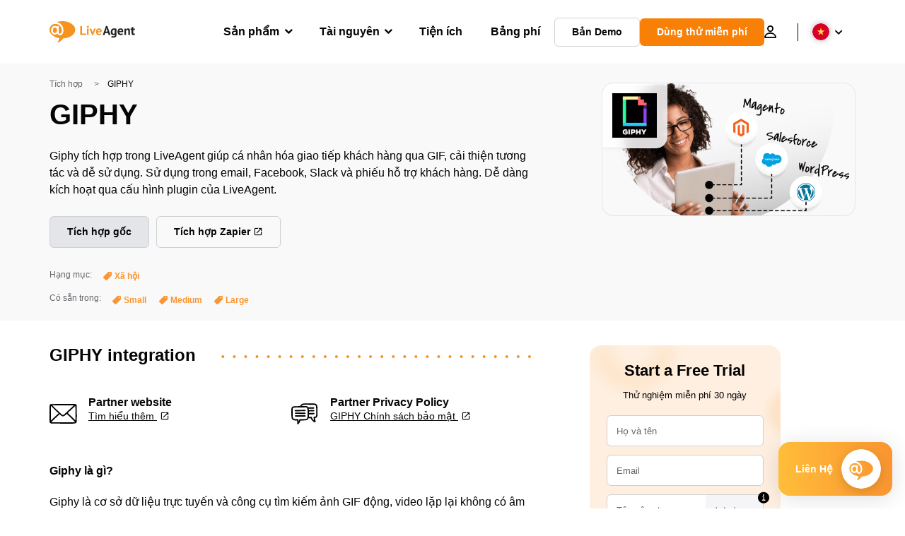

--- FILE ---
content_type: text/html; charset=UTF-8
request_url: https://www.liveagent.vn/tich-hop/giphy/
body_size: 68461
content:
<!doctype html>
<html lang="vi-VN">
	<head><meta name="referrer" content="strict-origin-when-cross-origin">
	<meta charset="UTF-8">
	<meta http-equiv="X-UA-Compatible" content="IE=edge">
	<meta name="viewport" content="width=device-width, initial-scale=1.0, shrink-to-fit=no">

	<link rel="apple-touch-icon" sizes="180x180" href="https://www.liveagent.vn/app/themes/liveagent/assets/images/favicon/apple-touch-icon.png">
	<link rel="icon" type="image/png" sizes="32x32" href="https://www.liveagent.vn/app/themes/liveagent/assets/images/favicon/favicon-32x32.png">
	<link rel="icon" type="image/png" sizes="16x16" href="https://www.liveagent.vn/app/themes/liveagent/assets/images/favicon/favicon-16x16.png">

	<link rel="mask-icon" href="https://www.liveagent.vn/app/themes/liveagent/assets/images/favicon/safari-pinned-tab.svg" color="#f5912c">
	<meta name="apple-mobile-web-app-title" content="LiveAgent">
	<meta name="application-name" content="LiveAgent">
	<meta name="msapplication-TileColor" content="#ffffff">
	<meta name="theme-color" content="#ffffff">

	<!-- URLSLAB-SKIP-REPLACE-START -->
	<style id="inline-css" type="text/css">*{-webkit-box-sizing:border-box;box-sizing:border-box}*:active,*:focus,*:hover{outline:0}#app{position:relative}h1,h2,h3,h4,h5,h6,p{margin:0}a{text-decoration:none}a:active,a:focus,a:hover{text-decoration:none}ul{margin:0;padding:0;list-style:none}figure{margin:0}/*! sanitize.css v10.0.0 | CC0 License | github.com/csstools/sanitize.css */*,::before,::after{-webkit-box-sizing:border-box;box-sizing:border-box}::before,::after{text-decoration:inherit;vertical-align:inherit}html{cursor:default;line-height:1.5;-moz-tab-size:4;-o-tab-size:4;tab-size:4;-webkit-tap-highlight-color:transparent;-ms-text-size-adjust:100%;-webkit-text-size-adjust:100%}html:not(:lang(en)){word-break:break-word;-ms-hyphens:auto;hyphens:auto}body{margin:0}h1{font-size:2em;margin:.67em 0}dl dl,dl ol,dl ul,ol dl,ul dl{margin:0}ol ol,ol ul,ul ol,ul ul{margin:0}hr{height:0;overflow:visible}main{display:block}nav ol,nav ul{list-style:none;padding:0}pre{font-family:monospace,monospace;font-size:1em}a{background-color:transparent}abbr[title]{text-decoration:underline;-webkit-text-decoration:underline dotted;text-decoration:underline dotted}b,strong{font-weight:bolder}code,kbd,samp{font-family:monospace,monospace;font-size:1em}small{font-size:80%}audio,canvas,iframe,img,svg,video{vertical-align:middle}audio,video{display:inline-block}audio:not([controls]){display:none;height:0}iframe{border-style:none}img{border-style:none}svg:not([fill]){fill:currentColor}svg:not(:root){overflow:hidden}table{border-collapse:collapse}button,input,select{margin:0}button{overflow:visible;text-transform:none}button,[type=button],[type=reset],[type=submit]{-webkit-appearance:button}fieldset{border:1px solid #a0a0a0;padding:.35em .75em .625em}input{overflow:visible}legend{color:inherit;display:table;max-width:100%;white-space:normal}progress{display:inline-block;vertical-align:baseline}select{text-transform:none}textarea{margin:0;overflow:auto;resize:vertical}[type=checkbox],[type=radio]{padding:0}[type=search]{-webkit-appearance:textfield;outline-offset:-2px}::-webkit-inner-spin-button,::-webkit-outer-spin-button{height:auto}::-webkit-input-placeholder{color:inherit;opacity:.54}::-webkit-search-decoration{-webkit-appearance:none}::-webkit-file-upload-button{-webkit-appearance:button;font:inherit}::-moz-focus-inner{border-style:none;padding:0}:-moz-focusring{outline:1px dotted ButtonText}:-moz-ui-invalid{box-shadow:none}details{display:block}dialog{background-color:white;border:solid;color:black;display:block;height:-moz-fit-content;height:-webkit-fit-content;height:fit-content;left:0;margin:auto;padding:1em;position:absolute;right:0;width:-moz-fit-content;width:-webkit-fit-content;width:fit-content}dialog:not([open]){display:none}summary{display:list-item}canvas{display:inline-block}template{display:none}a,area,button,input,label,select,summary,textarea,[tabindex]{-ms-touch-action:manipulation;touch-action:manipulation}[hidden]{display:none}[aria-busy=true]{cursor:progress}[aria-controls]{cursor:pointer}[aria-disabled=true],[disabled]{cursor:not-allowed}[aria-hidden=false][hidden]{display:initial}[aria-hidden=false][hidden]:not(:focus){clip:rect(0,0,0,0);position:absolute}@font-face{font-family:fontello;src:url(/app/themes/liveagent/assets/webfonts/fontello.woff2?ver=20230109) format("woff2"),url(/app/themes/liveagent/assets/webfonts/fontello.woff?ver=20230109) format("woff"),url(/app/themes/liveagent/assets/webfonts/fontello.ttf?ver=20230109) format("truetype");font-weight:400;font-style:normal;font-display:swap}[class^=fontello-]::before,[class*=fontello-]::before{font-family:fontello,sans-serif;font-style:normal;font-weight:400;display:inline-block;text-decoration:inherit;width:1em;text-align:center;font-variant:normal;text-transform:none;-webkit-font-smoothing:antialiased;-moz-osx-font-smoothing:grayscale}.fontello-icon-e800::before{content:"\e800" !important}.fontello-icon-e801::before{content:"\e801" !important}.fontello-icon-e802::before{content:"\e802" !important}.fontello-icon-e803::before{content:"\e803" !important}.fontello-icon-e804::before{content:"\e804" !important}.fontello-icon-e805::before{content:"\e805" !important}.fontello-icon-e806::before{content:"\e806" !important}.fontello-icon-e807::before{content:"\e807" !important}.fontello-icon-e808::before{content:"\e808" !important}.fontello-icon-e809::before{content:"\e809" !important}.fontello-icon-e80a::before{content:"\e80a" !important}.fontello-icon-e80b::before{content:"\e80b" !important}.fontello-icon-e80c::before{content:"\e80c" !important}.fontello-icon-e80d::before{content:"\e80d" !important}.fontello-icon-e80e::before{content:"\e80e" !important}.fontello-icon-e80f::before{content:"\e80f" !important}.fontello-icon-e810::before{content:"\e810" !important}.fontello-icon-e811::before{content:"\e811" !important}.fontello-icon-e82a::before{content:"\e82a" !important}.fontello-icon-e82b::before{content:"\e82b" !important}.fontello-bars-solid::before{content:"\e812"}.fontello-calendar-regular::before{content:"\e813"}.fontello-check-circle-regular::before{content:"\e814"}.fontello-facebook-f-brands::before{content:"\e815"}.fontello-facebook-square-brands::before{content:"\e816"}.fontello-folder-solid::before{content:"\e817"}.fontello-instagram-brands::before{content:"\e818"}.fontello-linkedin-brands::before{content:"\e819"}.fontello-linkedin-in-brands::before{content:"\e81a"}.fontello-search-solid::before{content:"\e81b"}.fontello-times-circle-regular::before{content:"\e81c"}.fontello-twitter-brands::before{content:"\e81d"}.fontello-twitter-square-brands::before{content:"\e81e"}.fontello-user-solid::before{content:"\e81f"}.fontello-youtube-square-brands::before{content:"\e820"}.fontello-chevron-down-solid::before{content:"\e821"}.fontello-chevron-left-solid::before{content:"\e822"}.fontello-chevron-right-solid::before{content:"\e823"}.fontello-chevron-up-solid::before{content:"\e824"}.fontello-dribbble-brands::before{content:"\e825"}.fontello-github-brands::before{content:"\e826"}.fontello-map-marker-alt-solid::before{content:"\e827"}.fontello-phone-solid::before{content:"\e828"}.fontello-wordpress-simple-brands::before{content:"\e829"}.fontello-info::before{content:"\e82c"}.fontello-company::before{content:"\e82d"}.fontello-mail::before{content:"\e82e"}.fontello-user::before{content:"\e82f"}.fontello-inbox::before{content:"\e830" !important}.fontello-folder2::before{content:"\e831" !important}.fontello-anchor::before{content:"\e832" !important}.fontello-menu-academy::before{content:"\e851" !important}.fontello-menu-awards::before{content:"\e852" !important}.fontello-menu-blog::before{content:"\e853" !important}.fontello-menu-business-solutions::before{content:"\e854" !important}.fontello-menu-call-center::before{content:"\e855" !important}.fontello-menu-change-log::before{content:"\e839" !important}.fontello-menu-customer-portal::before{content:"\e856" !important}.fontello-menu-directory::before{content:"\e857" !important}.fontello-menu-glossary::before{content:"\e833" !important}.fontello-menu-help-desk::before{content:"\e843" !important}.fontello-menu-industry-solutions::before{content:"\e844" !important}.fontello-menu-knowledge-base::before{content:"\e845" !important}.fontello-menu-live-chat::before{content:"\e846" !important}.fontello-menu-social-media::before{content:"\e847" !important}.fontello-menu-system-status::before{content:"\e842" !important}.fontello-menu-take-a-tour::before{content:"\e849" !important}.fontello-menu-templates::before{content:"\e84a" !important}.fontello-menu-ticketing::before{content:"\e84b" !important}.fontello-menu-typing-test::before{content:"\e84c" !important}.fontello-menu-use-cases::before{content:"\e84d" !important}.fontello-menu-vector::before{content:"\e848" !important}.fontello-menu-webinars::before{content:"\e84e" !important}.fontello-menu-why-liveagent::before{content:"\e84f" !important}.fontello-menu-about-us::before{content:"\e850" !important}.fontello-menu-wordpress::before{content:"\e829" !important}.fontello-menu-research::before{content:"\e834" !important}.fontello-menu-checklists::before{content:"\e835" !important}.fontello-whatsapp-brands::before{content:"\e836"}:root{--primary-color:#fa9531;--secondary-color:#ffbd39;--third-color:#feefe0;--package-color-1:#3cc33e;--package-color-2:#1089f8;--package-color-3:#fa9531;--package-color-4:#b0b4bb;--new-item-color:#ff0;--extension-item-color:#050505;--successful-color:#07b65d;--error-color:#f72f49;--font-color-normal:#65676b;--font-color-level3:#65676b;--font-color-medium:#b0b4bb;--font-color-dark:#050505;--font-color-light:#fff;--content-color-normal:#65676b;--content-color-dark:#050505;--content-color-light:#fff;--button-full-font-color:#fff;--button-full-background-color-1:#fa9531;--button-full-background-color-2:#ffbd39;--button-outline-color:#e4e5e9;--border-color-normal:#65676b;--border-color-gray:#e4e5e9;--border-color-gray-icon:#bec2c9;--border-color-inputs:#ced0d4;--border-color-dark:#050505;--border-color-light:#fff;--main-background:#fff;--invert-main-background:#050505;--secondary-background:#f5f5f7;--light-background:#f5f5f7;--header-background:#fff;--main-nav-font-color:#050505;--main-nav-font-color-highlight:#fa9531;--main-nav-underline:#fa9531;--main-nav-submenu-background:#fff;--main-nav-submenu-font-color:#050505;--main-nav-submenu-font-color-hover:#050505;--cookie-background:#fff3e0;--newsletter-background:#f5f5f7;--tabs-background:#f5f5f7;--orange-background:#feefe0;--violet-background:#f3e6ff;--footer-column-border-color:#e4e5e9;--footer-middle-background-color-1:#fa9531;--footer-middle-background-color-2:#ffbd39;--box-shadow:0 0 16px 0 rgba(0,0,0,0.08);--box-shadow-big:0 .25em 4em 0 rgba(0,0,0,0.07);--background:linear-gradient(90deg,#ffbd39 0,#fa9531 100%);--background-invert:linear-gradient(90deg,#fa9531 0,#ffbd39 100%)}html{scroll-behavior:smooth}html :where(img[class*=wp-image-]){height:auto;max-width:100%}body{background-color:#fff;background-color:var(--main-background);font-family:"Helvetica Neue",Helvetica,Arial,sans-serif;font-size:16px;font-weight:400;line-height:24px;-webkit-tap-highlight-color:rgba(0,0,0,0);overflow-x:hidden}body.overlay{overflow:hidden !important}body.overlay::before{content:"";top:0;right:0;bottom:0;left:0;position:fixed;z-index:999998;background-color:rgba(0,0,0,0.6);-webkit-animation:fadeIn .25s;animation:fadeIn .25s}.home .AppContainer{overflow:hidden}.wrapper{position:relative;width:100%;max-width:1180px;margin-left:auto;margin-right:auto;padding-left:20px;padding-right:20px;border-radius:1rem}.wrapper__medium{max-width:1240px}.wrapper__extended{max-width:1380px}.wrapper__wide{position:relative;max-width:1380px;margin-left:auto;margin-right:auto;padding:1.5em 0}.wrapper__narrow{max-width:650px;margin-left:auto;margin-right:auto}.grecaptcha-badge{display:none !important}.hidden{display:none !important}.invisible{visibility:hidden !important;opacity:0 !important;cursor:default}.invisible *,.invisible:hover *{cursor:default !important}.pos-relative{position:relative}.pos-absolute{position:absolute}.pos-fixed{position:fixed}.pos-sticky{position:sticky}.wp-block-media-text{display:grid;grid-template-columns:50% 1fr;grid-template-rows:auto}.wp-block-media-text>.wp-block-media-text__media{-ms-flex-item-align:center;align-self:center}.wp-block-media-text>.wp-block-media-text__content{direction:ltr;grid-column:2;grid-row:1;padding:0 8%;word-break:break-word;align-self:center}.display-block{display:block !important}.flex{display:-webkit-box !important;display:-ms-flexbox !important;display:flex !important}.flex-wrap{-ms-flex-wrap:wrap !important;flex-wrap:wrap !important}.flex-direction-row{-webkit-box-orient:horizontal !important;-webkit-box-direction:normal !important;-ms-flex-direction:row !important;flex-direction:row !important}.flex-direction-column{-webkit-box-orient:vertical !important;-webkit-box-direction:normal !important;-ms-flex-direction:column !important;flex-direction:column !important}.flex-align-center{-ms-flex-line-pack:center !important;align-content:center !important;-webkit-box-align:center !important;-ms-flex-align:center !important;align-items:center !important}.flex-align-center .elementor-widget-wrap{-ms-flex-line-pack:center !important;align-content:center !important;-webkit-box-align:center !important;-ms-flex-align:center !important;align-items:center !important}.flex-justify-center{-webkit-box-pack:center !important;-ms-flex-pack:center !important;justify-content:center !important}.text-align-left{text-align:left !important}.text-align-left *{text-align:left}.text-align-center{text-align:center !important}.text-align-justify{text-align:justify !important}.text-decoration-none{text-decoration:none}.text-decoration-underline{text-decoration:underline}.w-100{width:100%}.no-margin[class]{margin:0 !important}.no-padding[class]{padding:0 !important}[class].ma-left{margin-left:auto}[class].ma-right{margin-right:auto}[class].ma-top{margin-top:auto}[class].ma-bottom{margin-bottom:auto}.mt-0[class]{margin-top:0}.mr-0[class]{margin-right:0}.mb-0[class]{margin-bottom:0}.ml-0[class]{margin-left:0}.pt-0[class]{padding-top:0}.pr-0[class]{padding-right:0}.pb-0[class]{padding-bottom:0}.pl-0[class]{padding-left:0}.mt-xxs[class]{margin-top:.15em}.mr-xxs[class]{margin-right:.15em}.mb-xxs[class]{margin-bottom:.15em}.ml-xxs[class]{margin-left:.15em}.pt-xxs[class]{padding-top:.15em}.pr-xxs[class]{padding-right:.15em}.pb-xxs[class]{padding-bottom:.15em}.pl-xxs[class]{padding-left:.15em}.mt-xs[class]{margin-top:.25em}.mr-xs[class]{margin-right:.25em}.mb-xs[class]{margin-bottom:.25em}.ml-xs[class]{margin-left:.25em}.pt-xs[class]{padding-top:.25em}.pr-xs[class]{padding-right:.25em}.pb-xs[class]{padding-bottom:.25em}.pl-xs[class]{padding-left:.25em}.mt-s[class]{margin-top:.5em}.mr-s[class]{margin-right:.5em}.mb-s[class]{margin-bottom:.5em}.ml-s[class]{margin-left:.5em}.pt-s[class]{padding-top:.5em}.pr-s[class]{padding-right:.5em}.pb-s[class]{padding-bottom:.5em}.pl-s[class]{padding-left:.5em}.mt-m[class]{margin-top:1em}.mr-m[class]{margin-right:1em}.mb-m[class]{margin-bottom:1em}.ml-m[class]{margin-left:1em}.pt-m[class]{padding-top:1em}.pr-m[class]{padding-right:1em}.pb-m[class]{padding-bottom:1em}.pl-m[class]{padding-left:1em}.mt-l[class]{margin-top:1.5em}.mr-l[class]{margin-right:1.5em}.mb-l[class]{margin-bottom:1.5em}.ml-l[class]{margin-left:1.5em}.pt-l[class]{padding-top:1.5em}.pr-l[class]{padding-right:1.5em}.pb-l[class]{padding-bottom:1.5em}.pl-l[class]{padding-left:1.5em}.mt-xl[class]{margin-top:2em}.mr-xl[class]{margin-right:2em}.mb-xl[class]{margin-bottom:2em}.ml-xl[class]{margin-left:2em}.pt-xl[class]{padding-top:2em}.pr-xl[class]{padding-right:2em}.pb-xl[class]{padding-bottom:2em}.pl-xl[class]{padding-left:2em}.mt-xxl[class]{margin-top:2.5em}.mr-xxl[class]{margin-right:2.5em}.mb-xxl[class]{margin-bottom:2.5em}.ml-xxl[class]{margin-left:2.5em}.pt-xxl[class]{padding-top:2.5em}.pr-xxl[class]{padding-right:2.5em}.pb-xxl[class]{padding-bottom:2.5em}.pl-xxl[class]{padding-left:2.5em}.mt-xxxl[class]{margin-top:3.25em}.mr-xxxl[class]{margin-right:3.25em}.mb-xxxl[class]{margin-bottom:3.25em}.ml-xxxl[class]{margin-left:3.25em}.pt-xxxl[class]{padding-top:3.25em}.pr-xxxl[class]{padding-right:3.25em}.pb-xxxl[class]{padding-bottom:3.25em}.pl-xxxl[class]{padding-left:3.25em}.mt-extreme-small[class]{margin-top:3.75em}.mr-extreme-small[class]{margin-right:3.75em}.mb-extreme-small[class]{margin-bottom:3.75em}.ml-extreme-small[class]{margin-left:3.75em}.pt-extreme-small[class]{padding-top:3.75em}.pr-extreme-small[class]{padding-right:3.75em}.pb-extreme-small[class]{padding-bottom:3.75em}.pl-extreme-small[class]{padding-left:3.75em}.mt-extreme[class]{margin-top:4.5em}.mr-extreme[class]{margin-right:4.5em}.mb-extreme[class]{margin-bottom:4.5em}.ml-extreme[class]{margin-left:4.5em}.pt-extreme[class]{padding-top:4.5em}.pr-extreme[class]{padding-right:4.5em}.pb-extreme[class]{padding-bottom:4.5em}.pl-extreme[class]{padding-left:4.5em}.mt-extreme-plus[class]{margin-top:5em}.mr-extreme-plus[class]{margin-right:5em}.mb-extreme-plus[class]{margin-bottom:5em}.ml-extreme-plus[class]{margin-left:5em}.pt-extreme-plus[class]{padding-top:5em}.pr-extreme-plus[class]{padding-right:5em}.pb-extreme-plus[class]{padding-bottom:5em}.pl-extreme-plus[class]{padding-left:5em}.mt-ultra[class]{margin-top:6em}.mr-ultra[class]{margin-right:6em}.mb-ultra[class]{margin-bottom:6em}.ml-ultra[class]{margin-left:6em}.pt-ultra[class]{padding-top:6em}.pr-ultra[class]{padding-right:6em}.pb-ultra[class]{padding-bottom:6em}.pl-ultra[class]{padding-left:6em}.mt-ultra-xl[class]{margin-top:9.375em}.mr-ultra-xl[class]{margin-right:9.375em}.mb-ultra-xl[class]{margin-bottom:9.375em}.ml-ultra-xl[class]{margin-left:9.375em}.pt-ultra-xl[class]{padding-top:9.375em}.pr-ultra-xl[class]{padding-right:9.375em}.pb-ultra-xl[class]{padding-bottom:9.375em}.pl-ultra-xl[class]{padding-left:9.375em}.mt-2xultra[class]{margin-top:10em}.mr-2xultra[class]{margin-right:10em}.mb-2xultra[class]{margin-bottom:10em}.ml-2xultra[class]{margin-left:10em}.pt-2xultra[class]{padding-top:10em}.pr-2xultra[class]{padding-right:10em}.pb-2xultra[class]{padding-bottom:10em}.pl-2xultra[class]{padding-left:10em}.Footer,.Reviews,.Block--redesign__successtories,.Block--redesign__testimonials,.SimilarSources{content-visibility:auto}body.lb-disable-scrolling{overflow:hidden}.lightboxOverlay{position:absolute;top:0;left:0;z-index:999999;opacity:.8;background-color:#000;display:none}.lightbox{overflow:hidden}.lightbox.splide,.lightbox-youtube{position:fixed;left:0;top:0;width:100vw;height:100vh;z-index:999999;text-align:center;line-height:0;font-weight:400;outline:0;opacity:0;-webkit-transition:opacity .5s;transition:opacity .5s}.lightbox.splide::after,.lightbox-youtube::after{background-color:#050505;background-color:var(--invert-main-background);width:100%;height:100%;content:"";position:absolute;top:0;left:0;opacity:.8}.lightbox.splide.active,.lightbox-youtube.active{opacity:1}.lightbox.splide>*,.lightbox-youtube>*{position:relative;z-index:1}.lightbox .splide__list{height:100vh}.lightbox .splide__slide{display:-webkit-box;display:-ms-flexbox;display:flex;-webkit-box-align:center;-ms-flex-align:center;align-items:center;-webkit-box-pack:center;-ms-flex-pack:center;justify-content:center;height:100%}.lightbox .youtube__inn{display:-webkit-box;display:-ms-flexbox;display:flex;-webkit-box-align:center;-ms-flex-align:center;align-items:center;-webkit-box-pack:center;-ms-flex-pack:center;justify-content:center;height:100%}.lightbox .youtube__wrapper{position:relative;width:calc(100% - 1em);height:0;padding-bottom:56.25%;z-index:1}.lightbox .youtube__inmodal{position:absolute;width:100%;top:0;left:0}.lightbox__image-wrapper{padding:0 4em}.lightbox__image-wrapper img{max-width:100%;max-height:100vh}.lightbox .splide__arrows{position:absolute;width:100%;height:2em;top:50%;-webkit-transform:translateY(-50%);-ms-transform:translateY(-50%);transform:translateY(-50%);z-index:2}.lightbox .splide__arrow{width:2em;height:2em;font-size:2rem}.lightbox .splide__arrow::before{display:none}.lightbox .splide__arrow:disabled{display:none}.lightbox .splide__arrow svg{fill:#fff}.lightbox__close.lightbox__close{color:#fff;color:var(--font-color-light);width:1em;height:1em;position:absolute;display:inline-block;right:.5em;top:.5em;font-size:3rem;line-height:1;cursor:pointer;z-index:2;text-shadow:0 0 .1em rgba(0,0,0,0.8)}@-webkit-keyframes chatDots{0%{opacity:.5}15%{-webkit-transform:translateY(-0.25em);transform:translateY(-0.25em)}25%{-webkit-transform:translateY(0);transform:translateY(0)}50%{opacity:1}100%{opacity:.5}}@keyframes chatDots{0%{opacity:.5}15%{-webkit-transform:translateY(-0.25em);transform:translateY(-0.25em)}25%{-webkit-transform:translateY(0);transform:translateY(0)}50%{opacity:1}100%{opacity:.5}}@-webkit-keyframes fadeIn{0%{opacity:0}100%{opacity:1}}@keyframes fadeIn{0%{opacity:0}100%{opacity:1}}@-webkit-keyframes bounceIn{0%{opacity:0;-webkit-transform:scale3d(0.3,0.3,0.3);transform:scale3d(0.3,0.3,0.3);-webkit-animation-timing-function:cubic-bezier(0.215,0.61,0.355,1);animation-timing-function:cubic-bezier(0.215,0.61,0.355,1)}20%{-webkit-transform:scale3d(1.1,1.1,1.1);transform:scale3d(1.1,1.1,1.1);-webkit-animation-timing-function:cubic-bezier(0.215,0.61,0.355,1);animation-timing-function:cubic-bezier(0.215,0.61,0.355,1)}40%{-webkit-transform:scale3d(0.9,0.9,0.9);transform:scale3d(0.9,0.9,0.9);-webkit-animation-timing-function:cubic-bezier(0.215,0.61,0.355,1);animation-timing-function:cubic-bezier(0.215,0.61,0.355,1)}60%{opacity:1;-webkit-transform:scale3d(1.03,1.03,1.03);transform:scale3d(1.03,1.03,1.03);-webkit-animation-timing-function:cubic-bezier(0.215,0.61,0.355,1);animation-timing-function:cubic-bezier(0.215,0.61,0.355,1)}80%{-webkit-transform:scale3d(0.97,0.97,0.97);transform:scale3d(0.97,0.97,0.97);-webkit-animation-timing-function:cubic-bezier(0.215,0.61,0.355,1);animation-timing-function:cubic-bezier(0.215,0.61,0.355,1)}to{opacity:1;-webkit-transform:scale3d(1,1,1);transform:scale3d(1,1,1);-webkit-animation-timing-function:cubic-bezier(0.215,0.61,0.355,1);animation-timing-function:cubic-bezier(0.215,0.61,0.355,1)}}@keyframes bounceIn{0%{opacity:0;-webkit-transform:scale3d(0.3,0.3,0.3);transform:scale3d(0.3,0.3,0.3);-webkit-animation-timing-function:cubic-bezier(0.215,0.61,0.355,1);animation-timing-function:cubic-bezier(0.215,0.61,0.355,1)}20%{-webkit-transform:scale3d(1.1,1.1,1.1);transform:scale3d(1.1,1.1,1.1);-webkit-animation-timing-function:cubic-bezier(0.215,0.61,0.355,1);animation-timing-function:cubic-bezier(0.215,0.61,0.355,1)}40%{-webkit-transform:scale3d(0.9,0.9,0.9);transform:scale3d(0.9,0.9,0.9);-webkit-animation-timing-function:cubic-bezier(0.215,0.61,0.355,1);animation-timing-function:cubic-bezier(0.215,0.61,0.355,1)}60%{opacity:1;-webkit-transform:scale3d(1.03,1.03,1.03);transform:scale3d(1.03,1.03,1.03);-webkit-animation-timing-function:cubic-bezier(0.215,0.61,0.355,1);animation-timing-function:cubic-bezier(0.215,0.61,0.355,1)}80%{-webkit-transform:scale3d(0.97,0.97,0.97);transform:scale3d(0.97,0.97,0.97);-webkit-animation-timing-function:cubic-bezier(0.215,0.61,0.355,1);animation-timing-function:cubic-bezier(0.215,0.61,0.355,1)}to{opacity:1;-webkit-transform:scale3d(1,1,1);transform:scale3d(1,1,1);-webkit-animation-timing-function:cubic-bezier(0.215,0.61,0.355,1);animation-timing-function:cubic-bezier(0.215,0.61,0.355,1)}}@-webkit-keyframes down{0%{-webkit-transform:translate(0);transform:translate(0)}20%{-webkit-transform:translateY(1em);transform:translateY(1em)}40%{-webkit-transform:translate(0);transform:translate(0)}}@keyframes down{0%{-webkit-transform:translate(0);transform:translate(0)}20%{-webkit-transform:translateY(1em);transform:translateY(1em)}40%{-webkit-transform:translate(0);transform:translate(0)}}@-webkit-keyframes slideDown{from{-webkit-transform:translateY(-100%);transform:translateY(-100%)}to{-webkit-transform:translateY(0);transform:translateY(0)}}@keyframes slideDown{from{-webkit-transform:translateY(-100%);transform:translateY(-100%)}to{-webkit-transform:translateY(0);transform:translateY(0)}}@-webkit-keyframes slideUp{from{-webkit-transform:translateY(0);transform:translateY(0)}to{-webkit-transform:translateY(-100%);transform:translateY(-100%)}}@keyframes slideUp{from{-webkit-transform:translateY(0);transform:translateY(0)}to{-webkit-transform:translateY(-100%);transform:translateY(-100%)}}@-webkit-keyframes pulse{0%{-webkit-box-shadow:0 0 0 0 rgba(245,145,44,0.6);box-shadow:0 0 0 0 rgba(245,145,44,0.6)}70%{-webkit-box-shadow:0 0 0 15px rgba(245,145,44,0);box-shadow:0 0 0 15px rgba(245,145,44,0)}100%{-webkit-box-shadow:0 0 0 0 rgba(245,145,44,0);box-shadow:0 0 0 0 rgba(245,145,44,0)}}@keyframes pulse{0%{-webkit-box-shadow:0 0 0 0 rgba(245,145,44,0.6);box-shadow:0 0 0 0 rgba(245,145,44,0.6)}70%{-webkit-box-shadow:0 0 0 15px rgba(245,145,44,0);box-shadow:0 0 0 15px rgba(245,145,44,0)}100%{-webkit-box-shadow:0 0 0 0 rgba(245,145,44,0);box-shadow:0 0 0 0 rgba(245,145,44,0)}}.c-black-real{color:#000 !important}.c-black-real *{color:inherit !important}.c-black-real svg{fill:currentcolor !important}svg.c-black-real{fill:currentcolor !important}.bg-black-real{background-color:#000 !important}.border-black-real{border-color:#000 !important}.c-black{color:#050505 !important}.c-black *{color:inherit !important}.c-black svg{fill:currentcolor !important}svg.c-black{fill:currentcolor !important}.bg-black{background-color:#050505 !important}.border-black{border-color:#050505 !important}.c-white{color:#fff !important}.c-white *{color:inherit !important}.c-white svg{fill:currentcolor !important}svg.c-white{fill:currentcolor !important}.bg-white{background-color:#fff !important}.border-white{border-color:#fff !important}.c-gray{color:#231f20 !important}.c-gray *{color:inherit !important}.c-gray svg{fill:currentcolor !important}svg.c-gray{fill:currentcolor !important}.bg-gray{background-color:#231f20 !important}.border-gray{border-color:#231f20 !important}.c-dark-gray{color:#65676b !important}.c-dark-gray *{color:inherit !important}.c-dark-gray svg{fill:currentcolor !important}svg.c-dark-gray{fill:currentcolor !important}.bg-dark-gray{background-color:#65676b !important}.border-dark-gray{border-color:#65676b !important}.c-medium-gray{color:#b0b4bb !important}.c-medium-gray *{color:inherit !important}.c-medium-gray svg{fill:currentcolor !important}svg.c-medium-gray{fill:currentcolor !important}.bg-medium-gray{background-color:#b0b4bb !important}.border-medium-gray{border-color:#b0b4bb !important}.c-medium-gray-quotes{color:#65676b !important}.c-medium-gray-quotes *{color:inherit !important}.c-medium-gray-quotes svg{fill:currentcolor !important}svg.c-medium-gray-quotes{fill:currentcolor !important}.bg-medium-gray-quotes{background-color:#65676b !important}.border-medium-gray-quotes{border-color:#65676b !important}.c-medium-gray-inputs{color:#ced0d4 !important}.c-medium-gray-inputs *{color:inherit !important}.c-medium-gray-inputs svg{fill:currentcolor !important}svg.c-medium-gray-inputs{fill:currentcolor !important}.bg-medium-gray-inputs{background-color:#ced0d4 !important}.border-medium-gray-inputs{border-color:#ced0d4 !important}.c-level3{color:#8c9097 !important}.c-level3 *{color:inherit !important}.c-level3 svg{fill:currentcolor !important}svg.c-level3{fill:currentcolor !important}.bg-level3{background-color:#8c9097 !important}.border-level3{border-color:#8c9097 !important}.c-level4{color:#f9f9fa !important}.c-level4 *{color:inherit !important}.c-level4 svg{fill:currentcolor !important}svg.c-level4{fill:currentcolor !important}.bg-level4{background-color:#f9f9fa !important}.border-level4{border-color:#f9f9fa !important}.c-light-gray{color:#e4e5e9 !important}.c-light-gray *{color:inherit !important}.c-light-gray svg{fill:currentcolor !important}svg.c-light-gray{fill:currentcolor !important}.bg-light-gray{background-color:#e4e5e9 !important}.border-light-gray{border-color:#e4e5e9 !important}.c-lighter-gray{color:#d8dadf !important}.c-lighter-gray *{color:inherit !important}.c-lighter-gray svg{fill:currentcolor !important}svg.c-lighter-gray{fill:currentcolor !important}.bg-lighter-gray{background-color:#d8dadf !important}.border-lighter-gray{border-color:#d8dadf !important}.c-light-gray-icon{color:#bec2c9 !important}.c-light-gray-icon *{color:inherit !important}.c-light-gray-icon svg{fill:currentcolor !important}svg.c-light-gray-icon{fill:currentcolor !important}.bg-light-gray-icon{background-color:#bec2c9 !important}.border-light-gray-icon{border-color:#bec2c9 !important}.c-lightest-gray{color:#f5f5f7 !important}.c-lightest-gray *{color:inherit !important}.c-lightest-gray svg{fill:currentcolor !important}svg.c-lightest-gray{fill:currentcolor !important}.bg-lightest-gray{background-color:#f5f5f7 !important}.border-lightest-gray{border-color:#f5f5f7 !important}.c-ultralightest-gray{color:#f5f5f7 !important}.c-ultralightest-gray *{color:inherit !important}.c-ultralightest-gray svg{fill:currentcolor !important}svg.c-ultralightest-gray{fill:currentcolor !important}.bg-ultralightest-gray{background-color:#f5f5f7 !important}.border-ultralightest-gray{border-color:#f5f5f7 !important}.c-pricing-gray{color:#edeff3 !important}.c-pricing-gray *{color:inherit !important}.c-pricing-gray svg{fill:currentcolor !important}svg.c-pricing-gray{fill:currentcolor !important}.bg-pricing-gray{background-color:#edeff3 !important}.border-pricing-gray{border-color:#edeff3 !important}.c-dark-orange{color:#fa9531 !important}.c-dark-orange *{color:inherit !important}.c-dark-orange svg{fill:currentcolor !important}svg.c-dark-orange{fill:currentcolor !important}.bg-dark-orange{background-color:#fa9531 !important}.border-dark-orange{border-color:#fa9531 !important}.c-primary{color:#fa9531 !important}.c-primary *{color:inherit !important}.c-primary svg{fill:currentcolor !important}svg.c-primary{fill:currentcolor !important}.bg-primary{background-color:#fa9531 !important}.border-primary{border-color:#fa9531 !important}.c-orange-new{color:#ffb928 !important}.c-orange-new *{color:inherit !important}.c-orange-new svg{fill:currentcolor !important}svg.c-orange-new{fill:currentcolor !important}.bg-orange-new{background-color:#ffb928 !important}.border-orange-new{border-color:#ffb928 !important}.c-medium-orange{color:#feefe0 !important}.c-medium-orange *{color:inherit !important}.c-medium-orange svg{fill:currentcolor !important}svg.c-medium-orange{fill:currentcolor !important}.bg-medium-orange{background-color:#feefe0 !important}.border-medium-orange{border-color:#feefe0 !important}.c-light-orange{color:#ffbd39 !important}.c-light-orange *{color:inherit !important}.c-light-orange svg{fill:currentcolor !important}svg.c-light-orange{fill:currentcolor !important}.bg-light-orange{background-color:#ffbd39 !important}.border-light-orange{border-color:#ffbd39 !important}.c-light-green{color:#3cc33e !important}.c-light-green *{color:inherit !important}.c-light-green svg{fill:currentcolor !important}svg.c-light-green{fill:currentcolor !important}.bg-light-green{background-color:#3cc33e !important}.border-light-green{border-color:#3cc33e !important}.c-light-blue{color:#1089f8 !important}.c-light-blue *{color:inherit !important}.c-light-blue svg{fill:currentcolor !important}svg.c-light-blue{fill:currentcolor !important}.bg-light-blue{background-color:#1089f8 !important}.border-light-blue{border-color:#1089f8 !important}.c-green{color:#080 !important}.c-green *{color:inherit !important}.c-green svg{fill:currentcolor !important}svg.c-green{fill:currentcolor !important}.bg-green{background-color:#080 !important}.border-green{border-color:#080 !important}.c-red{color:#f00 !important}.c-red *{color:inherit !important}.c-red svg{fill:currentcolor !important}svg.c-red{fill:currentcolor !important}.bg-red{background-color:#f00 !important}.border-red{border-color:#f00 !important}.c-yellow{color:#ff0 !important}.c-yellow *{color:inherit !important}.c-yellow svg{fill:currentcolor !important}svg.c-yellow{fill:currentcolor !important}.bg-yellow{background-color:#ff0 !important}.border-yellow{border-color:#ff0 !important}.c-dark-pink{color:#b44b85 !important}.c-dark-pink *{color:inherit !important}.c-dark-pink svg{fill:currentcolor !important}svg.c-dark-pink{fill:currentcolor !important}.bg-dark-pink{background-color:#b44b85 !important}.border-dark-pink{border-color:#b44b85 !important}.c-light-pink{color:#f478a5 !important}.c-light-pink *{color:inherit !important}.c-light-pink svg{fill:currentcolor !important}svg.c-light-pink{fill:currentcolor !important}.bg-light-pink{background-color:#f478a5 !important}.border-light-pink{border-color:#f478a5 !important}.c-saturated-violet{color:#ae54fd !important}.c-saturated-violet *{color:inherit !important}.c-saturated-violet svg{fill:currentcolor !important}svg.c-saturated-violet{fill:currentcolor !important}.bg-saturated-violet{background-color:#ae54fd !important}.border-saturated-violet{border-color:#ae54fd !important}.c-desaturated-violet{color:#f3e6ff !important}.c-desaturated-violet *{color:inherit !important}.c-desaturated-violet svg{fill:currentcolor !important}svg.c-desaturated-violet{fill:currentcolor !important}.bg-desaturated-violet{background-color:#f3e6ff !important}.border-desaturated-violet{border-color:#f3e6ff !important}.c-saturated-blue{color:#2570ed !important}.c-saturated-blue *{color:inherit !important}.c-saturated-blue svg{fill:currentcolor !important}svg.c-saturated-blue{fill:currentcolor !important}.bg-saturated-blue{background-color:#2570ed !important}.border-saturated-blue{border-color:#2570ed !important}.c-desaturated-blue{color:#dfeafd !important}.c-desaturated-blue *{color:inherit !important}.c-desaturated-blue svg{fill:currentcolor !important}svg.c-desaturated-blue{fill:currentcolor !important}.bg-desaturated-blue{background-color:#dfeafd !important}.border-desaturated-blue{border-color:#dfeafd !important}.c-saturated-green{color:#07b65d !important}.c-saturated-green *{color:inherit !important}.c-saturated-green svg{fill:currentcolor !important}svg.c-saturated-green{fill:currentcolor !important}.bg-saturated-green{background-color:#07b65d !important}.border-saturated-green{border-color:#07b65d !important}.c-desaturated-green{color:#daf4e7 !important}.c-desaturated-green *{color:inherit !important}.c-desaturated-green svg{fill:currentcolor !important}svg.c-desaturated-green{fill:currentcolor !important}.bg-desaturated-green{background-color:#daf4e7 !important}.border-desaturated-green{border-color:#daf4e7 !important}.c-saturated-red{color:#f72f49 !important}.c-saturated-red *{color:inherit !important}.c-saturated-red svg{fill:currentcolor !important}svg.c-saturated-red{fill:currentcolor !important}.bg-saturated-red{background-color:#f72f49 !important}.border-saturated-red{border-color:#f72f49 !important}.c-desaturated-red{color:#fee0e4 !important}.c-desaturated-red *{color:inherit !important}.c-desaturated-red svg{fill:currentcolor !important}svg.c-desaturated-red{fill:currentcolor !important}.bg-desaturated-red{background-color:#fee0e4 !important}.border-desaturated-red{border-color:#fee0e4 !important}.c-saturated-cyan{color:#48c6ce !important}.c-saturated-cyan *{color:inherit !important}.c-saturated-cyan svg{fill:currentcolor !important}svg.c-saturated-cyan{fill:currentcolor !important}.bg-saturated-cyan{background-color:#48c6ce !important}.border-saturated-cyan{border-color:#48c6ce !important}.c-desaturated-cyan{color:#e4f7f8 !important}.c-desaturated-cyan *{color:inherit !important}.c-desaturated-cyan svg{fill:currentcolor !important}svg.c-desaturated-cyan{fill:currentcolor !important}.bg-desaturated-cyan{background-color:#e4f7f8 !important}.border-desaturated-cyan{border-color:#e4f7f8 !important}@media(min-width:768px){.wrapper__wide{padding:2.75em 0}.hidden-tablet{display:none !important}.display-block-tablet{display:block !important}.flex-tablet{display:-webkit-box !important;display:-ms-flexbox !important;display:flex !important}.mobile--only{display:none}.mt-0-tablet[class]{margin-top:0}.mr-0-tablet[class]{margin-right:0}.mb-0-tablet[class]{margin-bottom:0}.ml-0-tablet[class]{margin-left:0}.pt-0-tablet[class]{padding-top:0}.pr-0-tablet[class]{padding-right:0}.pb-0-tablet[class]{padding-bottom:0}.pl-0-tablet[class]{padding-left:0}.mt-xxs-tablet[class]{margin-top:.15em}.mr-xxs-tablet[class]{margin-right:.15em}.mb-xxs-tablet[class]{margin-bottom:.15em}.ml-xxs-tablet[class]{margin-left:.15em}.pt-xxs-tablet[class]{padding-top:.15em}.pr-xxs-tablet[class]{padding-right:.15em}.pb-xxs-tablet[class]{padding-bottom:.15em}.pl-xxs-tablet[class]{padding-left:.15em}.mt-xs-tablet[class]{margin-top:.25em}.mr-xs-tablet[class]{margin-right:.25em}.mb-xs-tablet[class]{margin-bottom:.25em}.ml-xs-tablet[class]{margin-left:.25em}.pt-xs-tablet[class]{padding-top:.25em}.pr-xs-tablet[class]{padding-right:.25em}.pb-xs-tablet[class]{padding-bottom:.25em}.pl-xs-tablet[class]{padding-left:.25em}.mt-s-tablet[class]{margin-top:.5em}.mr-s-tablet[class]{margin-right:.5em}.mb-s-tablet[class]{margin-bottom:.5em}.ml-s-tablet[class]{margin-left:.5em}.pt-s-tablet[class]{padding-top:.5em}.pr-s-tablet[class]{padding-right:.5em}.pb-s-tablet[class]{padding-bottom:.5em}.pl-s-tablet[class]{padding-left:.5em}.mt-m-tablet[class]{margin-top:1em}.mr-m-tablet[class]{margin-right:1em}.mb-m-tablet[class]{margin-bottom:1em}.ml-m-tablet[class]{margin-left:1em}.pt-m-tablet[class]{padding-top:1em}.pr-m-tablet[class]{padding-right:1em}.pb-m-tablet[class]{padding-bottom:1em}.pl-m-tablet[class]{padding-left:1em}.mt-l-tablet[class]{margin-top:1.5em}.mr-l-tablet[class]{margin-right:1.5em}.mb-l-tablet[class]{margin-bottom:1.5em}.ml-l-tablet[class]{margin-left:1.5em}.pt-l-tablet[class]{padding-top:1.5em}.pr-l-tablet[class]{padding-right:1.5em}.pb-l-tablet[class]{padding-bottom:1.5em}.pl-l-tablet[class]{padding-left:1.5em}.mt-xl-tablet[class]{margin-top:2em}.mr-xl-tablet[class]{margin-right:2em}.mb-xl-tablet[class]{margin-bottom:2em}.ml-xl-tablet[class]{margin-left:2em}.pt-xl-tablet[class]{padding-top:2em}.pr-xl-tablet[class]{padding-right:2em}.pb-xl-tablet[class]{padding-bottom:2em}.pl-xl-tablet[class]{padding-left:2em}.mt-xxl-tablet[class]{margin-top:2.5em}.mr-xxl-tablet[class]{margin-right:2.5em}.mb-xxl-tablet[class]{margin-bottom:2.5em}.ml-xxl-tablet[class]{margin-left:2.5em}.pt-xxl-tablet[class]{padding-top:2.5em}.pr-xxl-tablet[class]{padding-right:2.5em}.pb-xxl-tablet[class]{padding-bottom:2.5em}.pl-xxl-tablet[class]{padding-left:2.5em}.mt-xxxl-tablet[class]{margin-top:3.25em}.mr-xxxl-tablet[class]{margin-right:3.25em}.mb-xxxl-tablet[class]{margin-bottom:3.25em}.ml-xxxl-tablet[class]{margin-left:3.25em}.pt-xxxl-tablet[class]{padding-top:3.25em}.pr-xxxl-tablet[class]{padding-right:3.25em}.pb-xxxl-tablet[class]{padding-bottom:3.25em}.pl-xxxl-tablet[class]{padding-left:3.25em}.mt-extreme-small-tablet[class]{margin-top:3.75em}.mr-extreme-small-tablet[class]{margin-right:3.75em}.mb-extreme-small-tablet[class]{margin-bottom:3.75em}.ml-extreme-small-tablet[class]{margin-left:3.75em}.pt-extreme-small-tablet[class]{padding-top:3.75em}.pr-extreme-small-tablet[class]{padding-right:3.75em}.pb-extreme-small-tablet[class]{padding-bottom:3.75em}.pl-extreme-small-tablet[class]{padding-left:3.75em}.mt-extreme-tablet[class]{margin-top:4.5em}.mr-extreme-tablet[class]{margin-right:4.5em}.mb-extreme-tablet[class]{margin-bottom:4.5em}.ml-extreme-tablet[class]{margin-left:4.5em}.pt-extreme-tablet[class]{padding-top:4.5em}.pr-extreme-tablet[class]{padding-right:4.5em}.pb-extreme-tablet[class]{padding-bottom:4.5em}.pl-extreme-tablet[class]{padding-left:4.5em}.mt-extreme-plus-tablet[class]{margin-top:5em}.mr-extreme-plus-tablet[class]{margin-right:5em}.mb-extreme-plus-tablet[class]{margin-bottom:5em}.ml-extreme-plus-tablet[class]{margin-left:5em}.pt-extreme-plus-tablet[class]{padding-top:5em}.pr-extreme-plus-tablet[class]{padding-right:5em}.pb-extreme-plus-tablet[class]{padding-bottom:5em}.pl-extreme-plus-tablet[class]{padding-left:5em}.mt-ultra-tablet[class]{margin-top:6em}.mr-ultra-tablet[class]{margin-right:6em}.mb-ultra-tablet[class]{margin-bottom:6em}.ml-ultra-tablet[class]{margin-left:6em}.pt-ultra-tablet[class]{padding-top:6em}.pr-ultra-tablet[class]{padding-right:6em}.pb-ultra-tablet[class]{padding-bottom:6em}.pl-ultra-tablet[class]{padding-left:6em}.mt-ultra-xl-tablet[class]{margin-top:9.375em}.mr-ultra-xl-tablet[class]{margin-right:9.375em}.mb-ultra-xl-tablet[class]{margin-bottom:9.375em}.ml-ultra-xl-tablet[class]{margin-left:9.375em}.pt-ultra-xl-tablet[class]{padding-top:9.375em}.pr-ultra-xl-tablet[class]{padding-right:9.375em}.pb-ultra-xl-tablet[class]{padding-bottom:9.375em}.pl-ultra-xl-tablet[class]{padding-left:9.375em}.mt-2xultra-tablet[class]{margin-top:10em}.mr-2xultra-tablet[class]{margin-right:10em}.mb-2xultra-tablet[class]{margin-bottom:10em}.ml-2xultra-tablet[class]{margin-left:10em}.pt-2xultra-tablet[class]{padding-top:10em}.pr-2xultra-tablet[class]{padding-right:10em}.pb-2xultra-tablet[class]{padding-bottom:10em}.pl-2xultra-tablet[class]{padding-left:10em}}@media(min-width:1024px){.wrapper__extended{padding:3em 8.7%}.wrapper__wide{display:-webkit-box;display:-ms-flexbox;display:flex}.hidden-tablet-landscape{display:none !important}.display-block-tablet-landscape{display:block !important}.flex-tablet-landscape{display:-webkit-box !important;display:-ms-flexbox !important;display:flex !important}.tablet--only{display:none}.mt-0-tablet-landscape[class]{margin-top:0}.mr-0-tablet-landscape[class]{margin-right:0}.mb-0-tablet-landscape[class]{margin-bottom:0}.ml-0-tablet-landscape[class]{margin-left:0}.pt-0-tablet-landscape[class]{padding-top:0}.pr-0-tablet-landscape[class]{padding-right:0}.pb-0-tablet-landscape[class]{padding-bottom:0}.pl-0-tablet-landscape[class]{padding-left:0}.mt-xxs-tablet-landscape[class]{margin-top:.15em}.mr-xxs-tablet-landscape[class]{margin-right:.15em}.mb-xxs-tablet-landscape[class]{margin-bottom:.15em}.ml-xxs-tablet-landscape[class]{margin-left:.15em}.pt-xxs-tablet-landscape[class]{padding-top:.15em}.pr-xxs-tablet-landscape[class]{padding-right:.15em}.pb-xxs-tablet-landscape[class]{padding-bottom:.15em}.pl-xxs-tablet-landscape[class]{padding-left:.15em}.mt-xs-tablet-landscape[class]{margin-top:.25em}.mr-xs-tablet-landscape[class]{margin-right:.25em}.mb-xs-tablet-landscape[class]{margin-bottom:.25em}.ml-xs-tablet-landscape[class]{margin-left:.25em}.pt-xs-tablet-landscape[class]{padding-top:.25em}.pr-xs-tablet-landscape[class]{padding-right:.25em}.pb-xs-tablet-landscape[class]{padding-bottom:.25em}.pl-xs-tablet-landscape[class]{padding-left:.25em}.mt-s-tablet-landscape[class]{margin-top:.5em}.mr-s-tablet-landscape[class]{margin-right:.5em}.mb-s-tablet-landscape[class]{margin-bottom:.5em}.ml-s-tablet-landscape[class]{margin-left:.5em}.pt-s-tablet-landscape[class]{padding-top:.5em}.pr-s-tablet-landscape[class]{padding-right:.5em}.pb-s-tablet-landscape[class]{padding-bottom:.5em}.pl-s-tablet-landscape[class]{padding-left:.5em}.mt-m-tablet-landscape[class]{margin-top:1em}.mr-m-tablet-landscape[class]{margin-right:1em}.mb-m-tablet-landscape[class]{margin-bottom:1em}.ml-m-tablet-landscape[class]{margin-left:1em}.pt-m-tablet-landscape[class]{padding-top:1em}.pr-m-tablet-landscape[class]{padding-right:1em}.pb-m-tablet-landscape[class]{padding-bottom:1em}.pl-m-tablet-landscape[class]{padding-left:1em}.mt-l-tablet-landscape[class]{margin-top:1.5em}.mr-l-tablet-landscape[class]{margin-right:1.5em}.mb-l-tablet-landscape[class]{margin-bottom:1.5em}.ml-l-tablet-landscape[class]{margin-left:1.5em}.pt-l-tablet-landscape[class]{padding-top:1.5em}.pr-l-tablet-landscape[class]{padding-right:1.5em}.pb-l-tablet-landscape[class]{padding-bottom:1.5em}.pl-l-tablet-landscape[class]{padding-left:1.5em}.mt-xl-tablet-landscape[class]{margin-top:2em}.mr-xl-tablet-landscape[class]{margin-right:2em}.mb-xl-tablet-landscape[class]{margin-bottom:2em}.ml-xl-tablet-landscape[class]{margin-left:2em}.pt-xl-tablet-landscape[class]{padding-top:2em}.pr-xl-tablet-landscape[class]{padding-right:2em}.pb-xl-tablet-landscape[class]{padding-bottom:2em}.pl-xl-tablet-landscape[class]{padding-left:2em}.mt-xxl-tablet-landscape[class]{margin-top:2.5em}.mr-xxl-tablet-landscape[class]{margin-right:2.5em}.mb-xxl-tablet-landscape[class]{margin-bottom:2.5em}.ml-xxl-tablet-landscape[class]{margin-left:2.5em}.pt-xxl-tablet-landscape[class]{padding-top:2.5em}.pr-xxl-tablet-landscape[class]{padding-right:2.5em}.pb-xxl-tablet-landscape[class]{padding-bottom:2.5em}.pl-xxl-tablet-landscape[class]{padding-left:2.5em}.mt-xxxl-tablet-landscape[class]{margin-top:3.25em}.mr-xxxl-tablet-landscape[class]{margin-right:3.25em}.mb-xxxl-tablet-landscape[class]{margin-bottom:3.25em}.ml-xxxl-tablet-landscape[class]{margin-left:3.25em}.pt-xxxl-tablet-landscape[class]{padding-top:3.25em}.pr-xxxl-tablet-landscape[class]{padding-right:3.25em}.pb-xxxl-tablet-landscape[class]{padding-bottom:3.25em}.pl-xxxl-tablet-landscape[class]{padding-left:3.25em}.mt-extreme-small-tablet-landscape[class]{margin-top:3.75em}.mr-extreme-small-tablet-landscape[class]{margin-right:3.75em}.mb-extreme-small-tablet-landscape[class]{margin-bottom:3.75em}.ml-extreme-small-tablet-landscape[class]{margin-left:3.75em}.pt-extreme-small-tablet-landscape[class]{padding-top:3.75em}.pr-extreme-small-tablet-landscape[class]{padding-right:3.75em}.pb-extreme-small-tablet-landscape[class]{padding-bottom:3.75em}.pl-extreme-small-tablet-landscape[class]{padding-left:3.75em}.mt-extreme-tablet-landscape[class]{margin-top:4.5em}.mr-extreme-tablet-landscape[class]{margin-right:4.5em}.mb-extreme-tablet-landscape[class]{margin-bottom:4.5em}.ml-extreme-tablet-landscape[class]{margin-left:4.5em}.pt-extreme-tablet-landscape[class]{padding-top:4.5em}.pr-extreme-tablet-landscape[class]{padding-right:4.5em}.pb-extreme-tablet-landscape[class]{padding-bottom:4.5em}.pl-extreme-tablet-landscape[class]{padding-left:4.5em}.mt-extreme-plus-tablet-landscape[class]{margin-top:5em}.mr-extreme-plus-tablet-landscape[class]{margin-right:5em}.mb-extreme-plus-tablet-landscape[class]{margin-bottom:5em}.ml-extreme-plus-tablet-landscape[class]{margin-left:5em}.pt-extreme-plus-tablet-landscape[class]{padding-top:5em}.pr-extreme-plus-tablet-landscape[class]{padding-right:5em}.pb-extreme-plus-tablet-landscape[class]{padding-bottom:5em}.pl-extreme-plus-tablet-landscape[class]{padding-left:5em}.mt-ultra-tablet-landscape[class]{margin-top:6em}.mr-ultra-tablet-landscape[class]{margin-right:6em}.mb-ultra-tablet-landscape[class]{margin-bottom:6em}.ml-ultra-tablet-landscape[class]{margin-left:6em}.pt-ultra-tablet-landscape[class]{padding-top:6em}.pr-ultra-tablet-landscape[class]{padding-right:6em}.pb-ultra-tablet-landscape[class]{padding-bottom:6em}.pl-ultra-tablet-landscape[class]{padding-left:6em}.mt-ultra-xl-tablet-landscape[class]{margin-top:9.375em}.mr-ultra-xl-tablet-landscape[class]{margin-right:9.375em}.mb-ultra-xl-tablet-landscape[class]{margin-bottom:9.375em}.ml-ultra-xl-tablet-landscape[class]{margin-left:9.375em}.pt-ultra-xl-tablet-landscape[class]{padding-top:9.375em}.pr-ultra-xl-tablet-landscape[class]{padding-right:9.375em}.pb-ultra-xl-tablet-landscape[class]{padding-bottom:9.375em}.pl-ultra-xl-tablet-landscape[class]{padding-left:9.375em}.mt-2xultra-tablet-landscape[class]{margin-top:10em}.mr-2xultra-tablet-landscape[class]{margin-right:10em}.mb-2xultra-tablet-landscape[class]{margin-bottom:10em}.ml-2xultra-tablet-landscape[class]{margin-left:10em}.pt-2xultra-tablet-landscape[class]{padding-top:10em}.pr-2xultra-tablet-landscape[class]{padding-right:10em}.pb-2xultra-tablet-landscape[class]{padding-bottom:10em}.pl-2xultra-tablet-landscape[class]{padding-left:10em}}@media(min-width:1180px){.lightbox .youtube__wrapper{width:85%;height:100vh;padding-bottom:0}}@media(min-width:1380px){.wrapper__extended{padding:5.25em 7.5em}}@media(max-width:1379px){.desktop--only{display:none}}@media(max-width:1180px){.wrapper{padding-left:40px;padding-right:40px}}@media(max-width:1023px){.AppContainer{padding-left:0 !important;padding-right:0 !important}}@media(max-width:768px){.wrapper{padding-left:40px !important;padding-right:40px !important}}@media(max-width:767px){html{overflow-x:hidden}.AppContainer{padding-left:1em !important;padding-right:1em !important}}@media(max-width:415px){.wrapper{padding-left:1em !important;padding-right:1em !important}}@media(prefers-color-scheme:dark){:root{--header-background:#fff}}body.demo #app .Header, .page-template-template-trialredesign .Header, .page-template-template-trialredesign .Newsletter, .page-template-template-trialredesign .Footer, .page-template-template-trial-redesign .Header, .page-template-template-trial-redesign .Newsletter, .page-template-template-trial-redesign .Footer, .page-template-template-redeem-code .Header, .page-template-template-redeem-code .Newsletter, .page-template-template-redeem-code .Footer {
    display: none;
		}.Header__flags{display:none}.Header__flags ul{margin:0}.Header__flags__title,.Header__flags p{display:none}.Header__flags--item{-webkit-column-break-inside:avoid;-moz-column-break-inside:avoid;break-inside:avoid}.Header__flags--item-flag{width:1.5em;height:1.5em;margin-right:.5rem;border-radius:50%;-webkit-box-shadow:0 0 .25em 0 rgba(0,0,0,0.5);box-shadow:0 0 .25em 0 rgba(0,0,0,0.5)}.Header__flags--item-link[class]{color:#65676b;color:var(--font-color-level3);position:relative;display:-webkit-box;display:-ms-flexbox;display:flex;-webkit-box-align:center;-ms-flex-align:center;align-items:center;padding:.5em 0;font-size:.75rem;line-height:1;text-decoration:none !important}.Header__flags--item-link[class]:not(.active)::before{width:100%;height:100%;background-color:rgba(0,0,0,0.06);content:"";position:absolute;bottom:0;left:-0.5em;z-index:1;-webkit-transform:scaleX(0);-ms-transform:scaleX(0);transform:scaleX(0);-webkit-transform-origin:left center;-ms-transform-origin:left center;transform-origin:left center;-webkit-transition:all .5s ease;transition:all .5s ease;pointer-events:none}.Header__flags--item-link[class].active{opacity:.6}.Header__flags--item-link[class]:active,.Header__flags--item-link[class]:focus,.Header__flags--item-link[class]:hover{color:#65676b;color:var(--font-color-level3)}.Header__flags--item-link[class]:active::before,.Header__flags--item-link[class]:focus::before,.Header__flags--item-link[class]:hover::before{-webkit-transform:scaleX(1);-ms-transform:scaleX(1);transform:scaleX(1)}.Header__flags--item-toggle{cursor:pointer}.Header__flags--item-toggle .Header__flags--item-flag{-webkit-box-shadow:0 0 .5em 0 rgba(0,0,0,0.3);box-shadow:0 0 .5em 0 rgba(0,0,0,0.3)}.Header__flags--item-toggle::after{content:"\e821";font-family:fontello,sans-serif;font-size:.75rem;top:.5625em;right:0;width:.75em;display:inline-block}.Header__flags--item-toggle:active .Header__flags--item-flag,.Header__flags--item-toggle:focus .Header__flags--item-flag,.Header__flags--item-toggle:hover .Header__flags--item-flag{-webkit-box-shadow:0 0 .75em 0 rgba(0,0,0,0.75);box-shadow:0 0 .75em 0 rgba(0,0,0,0.75)}.Header__flags--mainmenu{background-color:#fff;background-color:var(--main-background);position:fixed;overflow:scroll;width:100vw;height:100vh;padding:1.25em;opacity:0;left:0;top:4em;-webkit-transition:opacity .2s;transition:opacity .2s}.Header__flags--mainmenu.active{display:block}.Header__flags--mainmenu.active.visible{opacity:1}.Header__flags--region{height:auto;margin-right:1em;margin-bottom:1em;float:left}.Header__flags--region ul{display:-webkit-box;display:-ms-flexbox;display:flex;-ms-flex-wrap:wrap;flex-wrap:wrap}.Header__flags--region ul li{-webkit-transform:translateZ(0);transform:translateZ(0);margin-right:.75em}.Header__flags--region-title{position:relative;font-size:.875rem;line-height:1.25;margin:0 0 .25em 0}.Header__flags--region-europe{float:none;margin-right:0;-webkit-column-count:2;-moz-column-count:2;column-count:2;-webkit-column-gap:2em;-moz-column-gap:2em;column-gap:2em}.Header__flags--region-europe h4,.Header__flags--region-europe .h4{-webkit-column-span:all;-moz-column-span:all;column-span:all}.Header__flags--region-europe ul{display:block}.Header__flags--region-europe ul li{margin-right:0}.Header__flags--region-switcher{display:none;width:100%}.Header__flags--item-sv,.Header__flags--item-ja,.Header__flags--item-fi,.Header__flags--item-no{display:none !important}.Header__navigation.active.mobile-active .Header__flags__mobile__title{display:none}.Header__navigation.active.mobile-active .Header__flags--main>ul{margin:0}.Header__navigation.active.mobile-active .Header__flags--mainmenu{position:relative;padding:0 1.5em;height:auto;top:unset}.Header__navigation.active.mobile-active .Header__flags--mainmenu.active{display:-webkit-box;display:-ms-flexbox;display:flex;background-color:#f9f9fa}.Header__navigation.active.mobile-active .Header__flags--item-toggle{display:-webkit-box;display:-ms-flexbox;display:flex;-webkit-box-pack:justify;-ms-flex-pack:justify;justify-content:space-between;padding:0 1.25em;-webkit-box-align:center;-ms-flex-align:center;align-items:center}.Header__navigation.active.mobile-active .Header__flags--item-toggle.active{background-color:#edeff3}.Header__navigation.active.mobile-active .Header__flags--item-toggle h3{font-size:1rem;line-height:3.75;margin:0}.Header__navigation.active.mobile-active .Header__flags--item-toggle svg{display:none}.Header__navigation.active.mobile-active .Header__flags--regions{padding-left:.5em}.Header__navigation.active.mobile-active .Header__flags--region{display:-webkit-box;display:-ms-flexbox;display:flex;-webkit-box-orient:vertical;-webkit-box-direction:normal;-ms-flex-direction:column;flex-direction:column;-webkit-box-align:start;-ms-flex-align:start;align-items:flex-start}.Header__navigation.active.mobile-active .Header__flags--region>ul{display:grid;grid-template-columns:1fr 1fr 1fr;gap:.5em 1em;width:100%}.Header__navigation.active.mobile-active .Header__flags--region.Header__flags--region-europe{margin-top:1em}.Header__navigation.active.mobile-active .Header__flags__mobile .Header__flags--mainmenu{-webkit-transition:height .5s ease-out;transition:height .5s ease-out;opacity:1;height:0}.Header__navigation.active.mobile-active .Header__flags__mobile .Header__flags--mainmenu.active{-webkit-transition:height .5s ease-out;transition:height .5s ease-out}body.login{max-height:100vh;overflow:hidden}body.login .Newsletter,body.login .Footer{display:none !important}#app .LoginBlock .wrapper{max-width:60em !important}#app .LoginBlock .wrapper>.elementor-widget-wrap{position:relative;display:block !important;z-index:2;margin:0 auto;text-align:center;background-color:#f5f5f7;-webkit-box-shadow:0 4px 10px 0 rgba(0,0,0,0.2);box-shadow:0 4px 10px 0 rgba(0,0,0,0.2);padding:1.5em !important;border-radius:1em}#app .LoginBlock .elementor-col-50{width:100% !important}#app .LoginBlock .elementor-col-50:first-of-type{display:none}.Login{position:relative;max-width:470px;margin:0 auto}.Login input[type=url]{width:100%}.Login .Button{width:100%;margin-bottom:1em}.Login .Signup__form__item{margin-bottom:0}.Login__overlay{position:fixed;top:0;left:0;z-index:1000;display:none;-webkit-box-orient:horizontal;-webkit-box-direction:normal;-ms-flex-flow:wrap row;flex-flow:wrap row;-webkit-box-pack:center;-ms-flex-pack:center;justify-content:center;-webkit-box-align:center;-ms-flex-align:center;align-items:center;width:100%;height:100%;background-color:rgba(0,0,0,0.4)}.Login__overlay.active{display:-webkit-box;display:-ms-flexbox;display:flex;-webkit-box-orient:horizontal;-webkit-box-direction:normal;-ms-flex-direction:row;flex-direction:row}.Login__popup{position:fixed;top:0;bottom:0;left:0;right:0;margin:auto;z-index:1001;display:none;-webkit-box-orient:vertical;-webkit-box-direction:normal;-ms-flex-flow:wrap column;flex-flow:wrap column;-webkit-box-pack:center;-ms-flex-pack:center;justify-content:center;-webkit-box-align:center;-ms-flex-align:center;align-items:center;width:100%;height:100%;max-width:570px;max-height:330px;padding:50px;background-color:#fff;text-align:center}.Login__popup h3{font-size:32px;line-height:48px}.Login__popup p{color:#000}.Login__popup .Button{margin-right:0}.Login__popup__close{position:absolute;right:15px;top:15px;display:-webkit-box;display:-ms-flexbox;display:flex;width:25px;height:25px;background-image:url(/app/themes/liveagent/assets/images/icon-close.svg);background-repeat:no-repeat;background-size:100% auto;background-position:center;cursor:pointer;-webkit-transition:opacity .3s;transition:opacity .3s}.Login__popup__close:active,.Login__popup__close:focus,.Login__popup__close:hover{opacity:.6}.Login__popup.active{display:-webkit-box;display:-ms-flexbox;display:flex}.Button--login{padding:0 !important;margin-left:30px !important;-webkit-transition:opacity .3s;transition:opacity .3s}.Button--login:active .tooltip,.Button--login:focus .tooltip,.Button--login:hover .tooltip{display:-webkit-box;display:-ms-flexbox;display:flex}.Button--login span:not(.tooltip){font-size:0 !important}.Button--login span::before{content:"";display:block;width:17px;height:20px;background-image:url(/app/themes/liveagent/assets/images/icon-login.svg);background-repeat:no-repeat;background-size:100% auto;background-position:center}.Button--login .tooltip{position:absolute;top:49px;display:none;margin-left:9px;padding:8px 25px;font-size:14px;line-height:21px !important;text-align:center;word-break:keep-all;color:#212121;-webkit-box-shadow:0 3px 20px 0 rgba(0,0,0,0.16);box-shadow:0 3px 20px 0 rgba(0,0,0,0.16);background-color:#fff;border-radius:4px}.Button--login .tooltip::before{position:absolute;top:-10px;left:calc(50% - 10px);background:0;width:0;height:0;border-style:solid;border-width:0 10px 10px;border-color:transparent transparent #fff}.LabelTag{display:-webkit-box;display:-ms-flexbox;display:flex;-webkit-box-align:center;-ms-flex-align:center;align-items:center;-webkit-box-pack:center;-ms-flex-pack:center;justify-content:center;background-color:#edeff3;border-radius:1.25em;font-size:.75rem;padding:.25em 1.166em}.LabelTag--free--months{display:-webkit-box;display:-ms-flexbox;display:flex;-webkit-box-align:center;-ms-flex-align:center;align-items:center;-webkit-column-gap:.3125em;-moz-column-gap:.3125em;column-gap:.3125em;color:#b44b85;margin-left:auto}.LabelTag--free--months .LabelTag{padding:.25em 1em .25em 1.1em}.LabelTag--free--months .LabelTag--small{top:1.525em;right:auto;bottom:auto;left:0;position:absolute;width:-webkit-fit-content;width:-moz-fit-content;width:fit-content;margin:0 !important;padding:2px .625em;font-size:14px;line-height:1.15;font-weight:600}.LabelTag--free--months .LabelTag--small.red{color:#fff;background-color:#f72f49}.LabelTag--free--months--enterprise{-webkit-box-align:start;-ms-flex-align:start;align-items:flex-start;margin-bottom:1em}.LabelTag--free--months--enterprise .LabelTag--small{top:0;right:unset;bottom:0;left:0;position:relative;width:-webkit-fit-content !important;width:-moz-fit-content !important;width:fit-content !important}.LabelTag--free--months .pink{background:linear-gradient(45deg,#b44b85,#f478a5);color:#fff}.LabelTag--free--months strong{font-size:1.5rem;margin-right:.3em}.LabelTag.popular{position:absolute;top:-30px;left:-1px;width:calc(100% + 2px) !important;border-radius:.75em .75em 0 0;margin:0 !important;background-color:#2570ed;padding:.45em 1.166em}.LabelTag.popular p{font-weight:500}.LabelTag.green{background-color:#7bdb30;color:#fff}.LabelTag+.LabelTag{margin-left:.5em}.LabelTag--big{font-size:1rem;font-weight:600;padding:.25em 1.5em}.LabelTag .icon{width:1rem;height:1rem;margin-right:.5em}.LabelTag p{margin:0;font-size:.875rem;font-weight:600}#app .Header__navigation ul.nav li.LabelTag--limited--offer{border-radius:100px}#app .Header__navigation ul.nav li.LabelTag--limited--offer a{-webkit-box-align:center;-ms-flex-align:center;align-items:center;-ms-flex-wrap:nowrap;flex-wrap:nowrap;-webkit-box-pack:start;-ms-flex-pack:start;justify-content:flex-start}#app .Header__navigation ul.nav li.LabelTag--limited--offer a::before{content:unset !important}#app .Header__navigation ul.nav li.LabelTag--limited--offer .menu-item-description{margin-left:1em;z-index:1;font-size:14px;font-weight:600;padding:4px 10px;background-color:#f72f49;color:#fff;border-radius:100px;width:-webkit-fit-content;width:-moz-fit-content;width:fit-content;height:auto;line-height:1.15;margin-top:0}body.no-scroll{overflow:hidden;height:100%}#app{padding-top:90px}#app .Header{background-color:#fff;background-color:var(--header-background);position:fixed;top:0;z-index:99991;width:100%;height:90px;padding:.9375em 0}#app .Header .wrapper{display:-webkit-box;display:-ms-flexbox;display:flex;-webkit-box-orient:horizontal;-webkit-box-direction:normal;-ms-flex-flow:wrap row;flex-flow:wrap row;-webkit-box-pack:justify;-ms-flex-pack:justify;justify-content:space-between;-webkit-box-align:center;-ms-flex-align:center;align-items:center}#app .Header__logo{display:-webkit-box;display:-ms-flexbox;display:flex}#app .Header__logo a{display:block;width:100%;height:100%;padding:.9375em .9375em .9375em 0}#app .Header__logo a img{display:block;max-width:8.125em;height:1.875em}#app .Header__items{display:-webkit-box;display:-ms-flexbox;display:flex;-webkit-box-orient:horizontal;-webkit-box-direction:normal;-ms-flex-flow:wrap row;flex-flow:wrap row;-webkit-box-pack:end;-ms-flex-pack:end;justify-content:flex-end;-webkit-box-align:center;-ms-flex-align:center;align-items:center}#app .Header__items .Header__navigation__buttons .Button+.Button{margin-top:0}#app .Header__navigation.active{height:100vh;-webkit-transition:height .3s ease-out;transition:height .3s ease-out;display:block;overflow-y:scroll;padding-bottom:1.5em;-webkit-box-shadow:0 .25em .375em 0 rgba(0,0,0,0.06);box-shadow:0 .25em .375em 0 rgba(0,0,0,0.06);border-top:1px solid #e4e5e9}#app .Header__navigation.active>div{opacity:1;height:auto;-webkit-transition:opacity .5s ease;transition:opacity .5s ease;-webkit-transition-delay:.1s;transition-delay:.1s;display:block}#app .Header__navigation.active.mobile-active .Header__navigation__buttons__mobile{display:-webkit-box;display:-ms-flexbox;display:flex}#app .Header__navigation.active.mobile-active .Header__navigation__promo{margin-left:3em;padding-bottom:1em;background-color:#f9f9fa}#app .Header__navigation.active.mobile-active .menu-item-description{color:#65676b;color:var(--font-color-level3);display:block;font-size:.75em;line-height:1.5;font-weight:400;margin-top:-0.1875em;width:calc(100% - 2.0625em);white-space:break-spaces}#app .Header__navigation.active.mobile-active ul.nav>li{padding:0}#app .Header__navigation.active.mobile-active ul.nav>li.active>a{background-color:#edeff3}#app .Header__navigation.active.mobile-active ul.nav>li.active>ul{-webkit-transition:height .6s ease;transition:height .6s ease;overflow:hidden}#app .Header__navigation.active.mobile-active ul.nav>li.active>ul.active>li{padding:0}#app .Header__navigation.active.mobile-active ul.nav>li.active>ul.active>li.show-only-mobile{display:-webkit-box;display:-ms-flexbox;display:flex;position:relative;background-color:#f9f9fa}#app .Header__navigation.active.mobile-active ul.nav>li.active>ul.active>li.show-only-mobile.current-menu-item{background-color:#dfeafd}#app .Header__navigation.active.mobile-active ul.nav>li.active>ul.active>li.show-only-mobile .icon{width:1.25rem;height:1.25rem;display:block;position:absolute;top:.25em;left:1em;margin-top:.9em;color:#2570ed !important;z-index:1;pointer-events:none}#app .Header__navigation.active.mobile-active ul.nav>li.active>ul.active>li.show-only-mobile a{display:-webkit-box;display:-ms-flexbox;display:flex;width:100%;-webkit-box-orient:vertical;-webkit-box-direction:normal;-ms-flex-direction:column;flex-direction:column;padding:14px 3.125em}#app .Header__navigation.active.mobile-active ul.nav>li.active>ul.active>li.show-only-mobile a::after{content:unset}#app .Header__navigation.active.mobile-active ul.nav>li.active>ul.active>li.label-product li.current-menu-item{background-color:#feefe0}#app .Header__navigation.active.mobile-active ul.nav>li.active>ul.active>li.label-overview li.current-menu-item{background-color:#f3e6ff}#app .Header__navigation.active.mobile-active ul.nav>li.active>ul.active>li.label-use-for li.current-menu-item{background-color:#dfeafd}#app .Header__navigation.active.mobile-active ul.nav>li.active>ul.active>li.label-company li.current-menu-item{background-color:#fee0e4}#app .Header__navigation.active.mobile-active ul.nav>li.active>ul.active>li.label-learn li.current-menu-item{background-color:#daf4e7}#app .Header__navigation.active.mobile-active ul.nav>li.active>ul.active>li>a{display:none}#app .Header__navigation.active.mobile-active ul.nav>li.active>ul.active>li>ul{display:block}#app .Header__navigation.active.mobile-active ul.nav>li>a{padding:0 1.25em}#app .Header__navigation.active.mobile-active ul.nav>li>a::before{content:unset}#app .Header__navigation.active.mobile-active ul.nav>li>ul{overflow:hidden;-webkit-transition:height .6s ease;transition:height .6s ease}#app .Header__navigation.active.mobile-active ul.nav>li>ul>li a{display:none}#app .Header__navigation.active.mobile-active ul.nav>li>ul>li.active>a{background-color:#edeff3}#app .Header__navigation.active.mobile-active ul.nav>li>ul>li.active ul.active{display:-webkit-box;display:-ms-flexbox;display:flex}#app .Header__navigation.active.mobile-active ul.nav>li>ul>li.label-integrations{display:none}#app .Header__navigation.active.mobile-active ul.nav>li>ul>li.label-sub>a{display:none !important}#app .Header__navigation.active.mobile-active ul.nav>li>ul>li>ul{background-color:#f9f9fa}#app .Header__navigation.active.mobile-active ul.nav>li>ul>li>ul>li{padding-block:.625em;margin-bottom:0;background-color:#f9f9fa}#app .Header__navigation.active.mobile-active ul.nav>li>ul>li>ul>li::after{content:unset}#app .Header__navigation.active.mobile-active ul.nav>li>ul>li>ul>li .icon{left:1em;margin-top:.7em}#app .Header__navigation.active.mobile-active ul.nav>li>ul>li>ul>li>a{display:-webkit-box;display:-ms-flexbox;display:flex;-webkit-box-orient:vertical;-webkit-box-direction:normal;-ms-flex-direction:column;flex-direction:column;width:100%;padding:0 3.125em}#app .Header__navigation.active.mobile-active ul.nav>li>ul>li>ul>li>a::after{content:unset}#app .Header__navigation.active.mobile-active ul.nav>li ul li a{padding:0 1.25em}#app .Header__navigation__promo{max-width:11.5em;cursor:pointer;width:100%;height:80px;background-size:cover}#app .Header__navigation__promo *{width:100%}#app .Header__navigation__buttons__mobile{display:-webkit-box;display:-ms-flexbox;display:flex;-webkit-box-orient:vertical;-webkit-box-direction:reverse;-ms-flex-direction:column-reverse;flex-direction:column-reverse;padding-top:.5em}#app .Header__navigation__buttons__mobile .Button{width:100%}#app .Header__navigation__buttons__mobile .Button--login{text-align:left;height:auto}#app .Header__navigation__buttons__mobile .Button--login span{padding:0 1.25em;font-size:1rem !important;line-height:3.75;margin:0}#app .Header__navigation__buttons__mobile .Button--full,#app .Header__navigation__buttons__mobile .Button--outline{margin:.5em 1.25em;width:calc(100% - 2.5em)}#app .Header__navigation__buttons a.Button{display:none;margin-right:1.5em}#app .Header__navigation__buttons a.Button.Button--login{margin:0}#app .Header__navigation__buttons a.Button.Button--full{display:-webkit-box;display:-ms-flexbox;display:flex}#app .Header__navigation__buttons a.Button span{white-space:nowrap}#app .Header__navigation ul.nav{position:relative;margin-bottom:0}#app .Header__navigation ul.nav li{position:static;-webkit-user-select:none;-moz-user-select:none;-ms-user-select:none;user-select:none}#app .Header__navigation ul.nav li.one-column ul{left:-1.5625em}#app .Header__navigation ul.nav li.one-column ul li{padding:0 2.8125em}#app .Header__navigation ul.nav li.one-column ul li ul{padding-bottom:0}#app .Header__navigation ul.nav li.one-column ul li ul li{padding:0}#app .Header__navigation ul.nav li a{color:#050505;color:var(--main-nav-font-color);position:relative;display:-webkit-box;display:-ms-flexbox;display:flex;-webkit-box-pack:justify;-ms-flex-pack:justify;justify-content:space-between;font-size:16px;line-height:60px;font-weight:600;text-decoration:none}#app .Header__navigation ul.nav li a::before{background-color:#fa9531;background-color:var(--main-nav-underline);content:"";position:absolute;bottom:.8125em;left:50%;width:0;height:.1875em;-webkit-transition:all .3s;transition:all .3s}#app .Header__navigation ul.nav li.menu-item-has-children a::after{content:"\e821";font-family:fontello,sans-serif;font-size:.75rem;font-weight:900;display:inline-block;margin-left:.625em;width:.75em}#app .Header__navigation ul.nav li.menu-item-has-children.active>a::after{-webkit-transform:rotate(180deg);-ms-transform:rotate(180deg);transform:rotate(180deg)}#app .Header__navigation ul.nav li.menu-item-has-children ul li a::before{content:unset}#app .Header__navigation ul.nav ul{position:relative}#app .Header__navigation ul.nav ul.active{display:block}#app .Header__navigation ul.nav ul li{width:100%}#app .Header__navigation ul.nav ul a{color:#050505 !important;color:var(--main-nav-submenu-font-color) !important;font-size:14px;line-height:30px;font-weight:600;white-space:nowrap;text-align:left}#app .Header__navigation ul.nav ul a[href="#"]{margin-bottom:1.25em;font-size:.875rem;line-height:0;cursor:default;padding:.625em 0}#app .Header__navigation ul.nav ul ul{display:-webkit-box;display:-ms-flexbox;display:flex;position:static;-webkit-box-orient:vertical;-webkit-box-direction:normal;-ms-flex-flow:wrap column;flex-flow:wrap column;-webkit-box-pack:start;-ms-flex-pack:start;justify-content:flex-start;-webkit-box-align:start;-ms-flex-align:start;align-items:flex-start}#app .Header__navigation ul.nav ul ul li{position:relative;display:-webkit-box;display:-ms-flexbox;display:flex;-webkit-box-orient:horizontal;-webkit-box-direction:normal;-ms-flex-flow:wrap row;flex-flow:wrap row;-webkit-box-pack:start;-ms-flex-pack:start;justify-content:flex-start;-webkit-box-align:center;-ms-flex-align:center;align-items:center;width:100%;margin-bottom:1.25em;padding:0;overflow:visible}#app .Header__navigation ul.nav ul ul li.label a{position:relative;width:100%;overflow:hidden}#app .Header__navigation ul.nav ul ul li.label a::after{background-color:#fa9531;background-color:var(--primary-color);color:#fff;color:var(--font-color-light);content:"";position:absolute;top:.5em;right:0;display:inline-block !important;padding:.125em .25em;border-radius:.125em;font-size:.625em;line-height:1;text-transform:uppercase}#app .Header__navigation ul.nav ul ul li.label-new a::after{content:"new"}#app .Header__navigation ul.nav ul ul li.label-top a::after{content:"top"}#app .Header__navigation ul.nav ul ul li.label-trending a::after{content:"trending"}#app .Header__navigation ul.nav ul ul li .icon{width:1.25rem;height:1.25rem;display:block;position:absolute;pointer-events:none;z-index:1;left:.15em;top:.25em}#app .Header__navigation ul.nav ul ul li::after{content:"";position:absolute;left:-1.25em;bottom:-0.625em;height:calc(100% + 1.25em);width:0;background-color:#feefe0;-webkit-transition:all .5s ease;transition:all .5s ease}#app .Header__navigation ul.nav ul ul li:hover::after{width:100%}#app .Header__navigation ul.nav ul ul li a{padding-left:2.0625em;z-index:1}#app .Header__navigation ul.nav ul ul li:first-of-type{padding-right:0}#app .Header__navigation .icon-header-menu{left:0;width:1.5em;background-size:8.8em}#app .Header__navigation .icon-header-menu::before{width:1.5rem;height:1.5rem;display:block;position:absolute;pointer-events:none;z-index:1;content:"";font-size:1.25rem;left:0;top:.125em}#app .Header__navigation .icon-header-menu-whatsapp:before{background:url(/app/themes/liveagent/assets/images/icons-menu-integrations.png) -152px 2px;background-size:8.8em}#app .Header__navigation .icon-header-menu-wordpress:before{background:url(/app/themes/liveagent/assets/images/icons-menu-integrations.png) -16px 2px;background-size:8.8em}#app .Header__navigation .icon-header-menu-prestashop:before{background:url(/app/themes/liveagent/assets/images/icons-menu-integrations.png) -234px 2px;background-size:8.8em}#app .Header__navigation .icon-header-menu-magento:before{background:url(/app/themes/liveagent/assets/images/icons-menu-integrations.png) 4px 2px;background-size:8.8em}#app .Header__navigation .icon-header-menu-shopify:before{background:url(/app/themes/liveagent/assets/images/icons-menu-integrations.png) -81px 1px;background-size:8.8em}#app .Header__navigation .icon-header-menu-mailchimp:before{background:url(/app/themes/liveagent/assets/images/icons-menu-integrations.png) -105px 0;background-size:8.8em}#app .Header__navigation .icon-header-menu-pipedrive:before{background:url(/app/themes/liveagent/assets/images/icons-menu-integrations.png) -132px 2px;background-size:8.8em}#app .Header__navigation .icon-header-menu-slack:before{background:url(/app/themes/liveagent/assets/images/icons-menu-integrations.png) -36px 2px;background-size:8.8em}#app .Header__navigation .label-overview a[href="#"],#app .Header__navigation .label-overview .icon,#app .Header__navigation .label-overview li::before{color:#ae54fd !important}#app .Header__navigation .label-overview .sub-menu{width:100%}#app .Header__navigation .label-overview ::after{background-color:#f3e6ff !important}#app .Header__navigation .label-product a[href="#"],#app .Header__navigation .label-product .icon{color:#fa9531 !important}#app .Header__navigation .label-product ::after{background-color:#feefe0 !important}#app .Header__navigation .label-use-for a[href="#"],#app .Header__navigation .label-use-for .icon{color:#2570ed !important}#app .Header__navigation .label-use-for ::after{background-color:#dfeafd !important}#app .Header__navigation .label-integrations{padding:0 4.375em 0 1.875em !important}#app .Header__navigation .label-integrations ul li{padding:0 !important;margin:0 !important}#app .Header__navigation .label-integrations a[href="#"]{color:#ababab !important}#app .Header__navigation .label-integrations>*{position:relative;z-index:1}#app .Header__navigation .label-integrations ::after{background-color:#f5f5f7 !important;left:-0.625em !important;bottom:.125em !important;height:1.875em !important;z-index:0}#app .Header__navigation .label-integrations li:last-child a{color:#ababab !important;font-size:.75rem !important}#app .Header__navigation .label-learn a[href="#"],#app .Header__navigation .label-learn .icon{color:#07b65d !important}#app .Header__navigation .label-learn ::after{background-color:#daf4e7 !important}#app .Header__navigation .label-company a[href="#"],#app .Header__navigation .label-company .icon{color:#f72f49 !important}#app .Header__navigation .label-company ::after{background-color:#fee0e4 !important}#app .Header__navigation .label-liveagent a[href="#"],#app .Header__navigation .label-liveagent .icon{color:#48c6ce !important}#app .Header__navigation .label-liveagent ::after{background-color:#e4f7f8 !important}#app .Header__navigation .label-sub a[href="#"]{color:transparent !important}#app .Header__navigation .show-only-mobile{display:none}#app .Header__mobile__hamburger{cursor:pointer}#app .Header__mobile__hamburger .line{width:1.65em;height:.125em;background-color:#050505;border-radius:8px;display:block;margin:.35em auto;-webkit-transition:all .3s ease-in-out;transition:all .3s ease-in-out}#app .Header__mobile__hamburger.active .line:nth-child(2){opacity:0}#app .Header__mobile__hamburger.active .line:nth-child(1){-webkit-transform:translateY(8px) rotate(45deg);-ms-transform:translateY(8px) rotate(45deg);transform:translateY(8px) rotate(45deg)}#app .Header__mobile__hamburger.active .line:nth-child(3){-webkit-transform:translateY(-8px) rotate(-45deg);-ms-transform:translateY(-8px) rotate(-45deg);transform:translateY(-8px) rotate(-45deg)}.admin-bar #app .Header{top:3em}.admin-bar #app .Header__navigation{top:8.625em}html[lang=de-DE] .Header__navigation .icon-header-menu,html[lang=et] .Header__navigation .icon-header-menu,html[lang=es-ES] .Header__navigation .icon-header-menu,html[lang=hr] .Header__navigation .icon-header-menu,html[lang=lv-LV] .Header__navigation .icon-header-menu,html[lang=lt-LT] .Header__navigation .icon-header-menu,html[lang=ru-RU] .Header__navigation .icon-header-menu,html[lang=sk-SK] .Header__navigation .icon-header-menu,html[lang=vi-VN] .Header__navigation .icon-header-menu{left:0;width:1.5em !important;background-size:11.375em !important}html[lang=de-DE] .Header__navigation .icon-header-menu-wordpress,html[lang=et] .Header__navigation .icon-header-menu-wordpress,html[lang=es-ES] .Header__navigation .icon-header-menu-wordpress,html[lang=hr] .Header__navigation .icon-header-menu-wordpress,html[lang=lv-LV] .Header__navigation .icon-header-menu-wordpress,html[lang=lt-LT] .Header__navigation .icon-header-menu-wordpress,html[lang=ru-RU] .Header__navigation .icon-header-menu-wordpress,html[lang=sk-SK] .Header__navigation .icon-header-menu-wordpress,html[lang=vi-VN] .Header__navigation .icon-header-menu-wordpress{background:url(/app/themes/liveagent/assets/images/icons-menu-integrations.png) -1.1875em 0}html[lang=de-DE] .Header__navigation .icon-header-menu-magento,html[lang=et] .Header__navigation .icon-header-menu-magento,html[lang=es-ES] .Header__navigation .icon-header-menu-magento,html[lang=hr] .Header__navigation .icon-header-menu-magento,html[lang=lv-LV] .Header__navigation .icon-header-menu-magento,html[lang=lt-LT] .Header__navigation .icon-header-menu-magento,html[lang=ru-RU] .Header__navigation .icon-header-menu-magento,html[lang=sk-SK] .Header__navigation .icon-header-menu-magento,html[lang=vi-VN] .Header__navigation .icon-header-menu-magento{background:url(/app/themes/liveagent/assets/images/icons-menu-integrations.png) .25em 0}html[lang=bg-BG] .Header__navigation__buttons .Button,html[lang=lv-LV] .Header__navigation__buttons .Button{padding-left:1.714em;padding-right:1.714em}html[lang=vi-VN] .Header .Button--login{margin-left:1.75em !important}@media(min-width:480px){#app .Header__navigation ul.nav li.LabelTag--limited--offer{border:1px solid rgba(247,47,73,0.3);padding:4px 4px 4px 12px;margin-right:.5em}#app .Header__navigation ul.nav li.LabelTag--limited--offer a{line-height:1.15 !important;-webkit-box-pack:justify;-ms-flex-pack:justify;justify-content:space-between}}@media(min-width:768px){.Header__flags--mainmenu .Header__flags--region-asia{margin-top:1em}.Header__flags--region{width:calc(33.3333333333% - 1em);float:right;margin-right:0}.Header__flags--region ul{display:block}.Header__flags--region ul li{margin-right:0}.Header__flags--region-europe{float:left;width:66.6666666667%;height:100%;margin-bottom:0}.Header__flags--region-switchers{display:none}#app .LoginBlock{display:-webkit-box;display:-ms-flexbox;display:flex;-webkit-box-align:center;-ms-flex-align:center;align-items:center;-webkit-box-pack:center;-ms-flex-pack:center;justify-content:center;margin:0 !important;height:calc(100vh - 90px);padding:0 !important}#app .LoginBlock .wrapper::after{position:absolute;content:"";height:160%;width:100%;top:50%;left:0;-webkit-transform:translateY(-50%);-ms-transform:translateY(-50%);transform:translateY(-50%);background:url(/app/themes/liveagent/assets/images/login_bg.png?ver=3.1) center center no-repeat;background-size:contain}#app .LoginBlock .wrapper>.elementor-widget-wrap{padding:5em 7.25em !important}#app .LoginBlock .wrapper h1{font-size:2.5rem;line-height:1.33}#app .LoginBlock .wrapper .elementor-widget-text-editor{margin:0 auto}}@media(min-width:1024px){.Header__flags__mobile{display:none}.Header__flags{display:block}.Header__flags--item-toggle{padding:0 1.25em}.Header__flags--item-toggle h3{display:none}.Header__flags--mainmenu{position:absolute;overflow:visible;border-radius:16px;padding:1.75em 0 1.75em 3em;width:auto;height:auto;min-width:32rem;top:4em;left:auto;right:6.5em;-webkit-box-shadow:0 .18em 4em 0 rgba(0,0,0,0.15);box-shadow:0 .18em 4em 0 rgba(0,0,0,0.15);display:none}.Header__flags--mainmenu::after,.Header__flags--mainmenu::before{content:"";display:table}.Header__flags--mainmenu::after{clear:both}.Header__flags--mainmenu{*zoom:1}#app .Header__navigation__buttons__mobile{display:none}#app .Header__navigation{display:-webkit-box;display:-ms-flexbox;display:flex;-webkit-box-orient:horizontal;-webkit-box-direction:normal;-ms-flex-flow:wrap row;flex-flow:wrap row;-webkit-box-pack:center;-ms-flex-pack:center;justify-content:center;-webkit-box-align:center;-ms-flex-align:center;align-items:center}#app .Header__navigation__buttons{display:-webkit-box;display:-ms-flexbox;display:flex;-webkit-box-align:center;-ms-flex-align:center;align-items:center;-webkit-box-pack:center;-ms-flex-pack:center;justify-content:center;gap:1.5em}#app .Header__navigation__buttons a.Button{display:-webkit-box;display:-ms-flexbox;display:flex;-webkit-box-orient:vertical;-webkit-box-direction:normal;-ms-flex-direction:column;flex-direction:column;margin-right:0;margin-left:0}#app .Header__navigation__buttons a.Button--login{margin-left:0 !important}#app .Header__navigation ul.nav{display:-webkit-box;display:-ms-flexbox;display:flex;-webkit-box-orient:horizontal;-webkit-box-direction:normal;-ms-flex-flow:wrap row;flex-flow:wrap row;-webkit-box-pack:center;-ms-flex-pack:center;justify-content:center;-webkit-box-align:center;-ms-flex-align:center;align-items:center}#app .Header__navigation ul.nav li{padding:0 1.25em}#app .Header__navigation ul.nav li ul{display:none}#app .Header__navigation ul.nav li ul a::before,#app .Header__navigation ul.nav li ul a::after{display:none !important}#app .Header__navigation ul.nav ul{-webkit-box-orient:horizontal;-webkit-box-direction:normal;-ms-flex-flow:nowrap row;flex-flow:nowrap row;-webkit-box-pack:start;-ms-flex-pack:start;justify-content:flex-start;-webkit-box-align:start;-ms-flex-align:start;align-items:flex-start;position:fixed;top:4.5625em;left:0;right:0;z-index:2;margin:auto;padding:2.8125em 0 1.5625em}.admin-bar #app .Header__navigation ul.nav ul{top:6.5em}#app .Header__navigation ul.nav ul.active{display:-webkit-box;display:-ms-flexbox;display:flex;-webkit-box-pack:center;-ms-flex-pack:center;justify-content:center}#app .Header__navigation ul.nav ul::after{content:"";background-color:#fff;background-color:var(--main-nav-submenu-background);position:absolute;top:0;width:100vw;height:100%;-webkit-box-shadow:0 .5em .375em -0.375em rgba(0,0,0,0.08);box-shadow:0 .5em .375em -0.375em rgba(0,0,0,0.08);z-index:-1}#app .Header__navigation ul.nav ul ul{padding:.9375em 0 0;width:calc(100% + 1.875em)}#app .Header__navigation ul.nav ul ul li>a{display:block}#app .Header__navigation ul.nav ul ul li .menu-item-description{color:#65676b;color:var(--font-color-level3);display:block;font-size:.75rem;line-height:1.5;font-weight:400;margin-top:-0.1875em;width:calc(100% - 2.0625em);white-space:break-spaces}#app .Header__navigation ul.nav ul li{padding:0 0 0 1.875em;width:20%}#app .Header__mobile__hamburger{display:none}.admin-bar #app .Header{top:2em}.admin-bar #app .Header__navigation{top:unset}}@media(min-width:1024px) and (hover:hover){#app .Header__navigation ul.nav li:hover ul{display:-webkit-box;display:-ms-flexbox;display:flex;-webkit-box-pack:center;-ms-flex-pack:center;justify-content:center}}@media(min-width:1180px){.Header__flags{margin-left:1.875em;border-left:.0625em solid #000}.Header__flags--mainmenu{right:2.5em}body.login #app{height:100vh}#app .LoginBlock .wrapper{height:29.5em}#app .Header__navigation .Header__flags__mobile{display:none}#app .Header__navigation ul.nav>li>ul{max-width:1180px}}@media(max-width:1180px){.Button--login{display:block;width:100%;text-align:center;margin-top:-10px !important;margin-left:0 !important}.Button--login span{font-size:14px;color:#000}.Button--login span::before{display:none !important}.Button--login .tooltip{display:none !important}}@media(max-width:1023px){#app .Header__items .Header__mobile__hamburger{-webkit-box-ordinal-group:3;-ms-flex-order:2;order:2}#app .Header__items .Header__navigation__buttons{-webkit-box-ordinal-group:2;-ms-flex-order:1;order:1}#app .Header__navigation{position:fixed;top:5.625em;left:0;background-color:#fff;width:100%;height:0;max-height:100vh;-webkit-transition:height .2s ease-out;transition:height .2s ease-out;z-index:-99}#app .Header__navigation>div{opacity:0;-webkit-transition:opacity .2s ease;transition:opacity .2s ease;height:0;display:none}#app .Header__navigation .label-sub a[href="#"]{display:none}}@media(min-width:1024px) and (max-width:1180px){#app .Header__navigation ul.nav li.LabelTag--limited--offer{border:none !important;margin-right:.5em}#app .Header__navigation ul.nav li.LabelTag--limited--offer::before{content:inherit !important}#app .Header__navigation ul.nav li.LabelTag--limited--offer .menu-item-description{display:none}#app .Header__items .Header__navigation{-webkit-box-ordinal-group:3;-ms-flex-order:2;order:2}#app .Header__items .Header__navigation__buttons{-webkit-box-ordinal-group:4;-ms-flex-order:3;order:3}#app .Header__items .Header__flags{-webkit-box-ordinal-group:2;-ms-flex-order:1;order:1}}@media(min-width:1024px) and (max-width:1179px){#app .Header__navigation ul.nav li{font-size:.875rem;padding:0 .5em}#app .Header__flags,#app .Button--login{margin-left:1em !important}#app .Header__navigation__buttons .Button{margin-left:.5em}}@media(max-device-height:1080px){#app .LoginBlock{-webkit-box-align:start !important;-ms-flex-align:start !important;align-items:flex-start !important;padding-top:8em !important}}@media(hover:hover){#app .Header__navigation ul.nav li:active a::before,#app .Header__navigation ul.nav li:focus a::before,#app .Header__navigation ul.nav li:hover a::before{left:0;width:100%}}</style><meta name="robots" content="index, follow, max-image-preview:large, max-snippet:-1, max-video-preview:-1">
	<style>img:is([sizes="auto" i], [sizes^="auto," i]) { contain-intrinsic-size: 3000px 1500px }</style>
	<link rel="alternate" hreflang="bg" href="https://www.liveagent.bg/integracii/giphy/">
<link rel="alternate" hreflang="cs" href="https://www.live-agent.cz/integrace/giphy/">
<link rel="alternate" hreflang="da" href="https://www.liveagent.dk/integrationer/giphy/">
<link rel="alternate" hreflang="de" href="https://www.liveagent.de/integrationen/giphy/">
<link rel="alternate" hreflang="et" href="https://www.liveagent.ee/integratsioonid/giphy-et/">
<link rel="alternate" hreflang="es" href="https://www.liveagent.es/integraciones/giphy/">
<link rel="alternate" hreflang="fr" href="https://www.liveagent.fr/integrations/giphy/">
<link rel="alternate" hreflang="el" href="https://www.liveagent.gr/ensomatoseis/giphy/">
<link rel="alternate" hreflang="hr" href="https://www.liveagent.hr/integracije/giphy/">
<link rel="alternate" hreflang="it" href="https://www.live-agent.it/integrazioni/giphy/">
<link rel="alternate" hreflang="lt" href="https://www.liveagent.lt/integracijos/giphy/">
<link rel="alternate" hreflang="hu" href="https://www.liveagent.hu/integraciok/giphy/">
<link rel="alternate" hreflang="nl" href="https://www.live-agent.nl/integraties/giphy/">
<link rel="alternate" hreflang="no" href="https://www.liveagent.no/intergrering/giphy/">
<link rel="alternate" hreflang="pl" href="https://www.live-agent.pl/integracje/giphy/">
<link rel="alternate" hreflang="ro" href="https://www.liveagent.ro/integrari/giphy/">
<link rel="alternate" hreflang="ru" href="https://ru.liveagent.com/integracii/giphy/">
<link rel="alternate" hreflang="sl" href="https://www.liveagent.si/integracije/giphy/">
<link rel="alternate" hreflang="zh-hans" href="https://www.live-agent.cn/zhenghe/giphy/">
<link rel="alternate" hreflang="tl" href="https://www.liveagent.ph/integration/giphy/">
<link rel="alternate" hreflang="vi" href="https://www.liveagent.vn/tich-hop/giphy/">
<link rel="alternate" hreflang="ar" href="https://www.liveagent.ae/altakamol/giphy/">
<link rel="alternate" hreflang="en" href="https://www.liveagent.com/integrations/giphy/">
<link rel="alternate" hreflang="pt-br" href="https://www.liveagent.com.br/integracoes/giphy/">
<link rel="alternate" hreflang="x-default" href="https://www.liveagent.com/integrations/giphy/">
    <!-- Start VWO Common Smartcode -->
    <script type="text/javascript">
        var _vwo_clicks = 10;
    </script>
    <!-- End VWO Common Smartcode -->
        <!-- Start VWO Async SmartCode -->
    <link rel="preconnect" href="https://dev.visualwebsiteoptimizer.com">
    <script type="text/javascript" id="vwoCode">
        /* Fix: wp-rocket (application/ld+json) */
        window._vwo_code || (function () {
            var account_id=1019428,
                version=2.1,
                settings_tolerance=2000,
                library_tolerance=2500,
                use_existing_jquery=false,
                hide_element='body',
                hide_element_style = 'opacity:0 !important;filter:alpha(opacity=0) !important;background:none !important;transition:none !important;',
                /* DO NOT EDIT BELOW THIS LINE */
                f=false,w=window,d=document,v=d.querySelector('#vwoCode'),cK='_vwo_'+account_id+'_settings',cc={};try{var c=JSON.parse(localStorage.getItem('_vwo_'+account_id+'_config'));cc=c&&typeof c==='object'?c:{}}catch(e){}var stT=cc.stT==='session'?w.sessionStorage:w.localStorage;code={use_existing_jquery:function(){return typeof use_existing_jquery!=='undefined'?use_existing_jquery:undefined},library_tolerance:function(){return typeof library_tolerance!=='undefined'?library_tolerance:undefined},settings_tolerance:function(){return cc.sT||settings_tolerance},hide_element_style:function(){return'{'+(cc.hES||hide_element_style)+'}'},hide_element:function(){if(performance.getEntriesByName('first-contentful-paint')[0]){return''}return typeof cc.hE==='string'?cc.hE:hide_element},getVersion:function(){return version},finish:function(e){if(!f){f=true;var t=d.getElementById('_vis_opt_path_hides');if(t)t.parentNode.removeChild(t);if(e)(new Image).src='https://dev.visualwebsiteoptimizer.com/ee.gif?a='+account_id+e}},finished:function(){return f},addScript:function(e){var t=d.createElement('script');t.type='text/javascript';if(e.src){t.src=e.src}else{t.text=e.text}d.getElementsByTagName('head')[0].appendChild(t)},load:function(e,t){var i=this.getSettings(),n=d.createElement('script'),r=this;t=t||{};if(i){n.textContent=i;d.getElementsByTagName('head')[0].appendChild(n);if(!w.VWO||VWO.caE){stT.removeItem(cK);r.load(e)}}else{var o=new XMLHttpRequest;o.open('GET',e,true);o.withCredentials=!t.dSC;o.responseType=t.responseType||'text';o.onload=function(){if(t.onloadCb){return t.onloadCb(o,e)}if(o.status===200||o.status===304){_vwo_code.addScript({text:o.responseText})}else{_vwo_code.finish('&e=loading_failure:'+e)}};o.onerror=function(){if(t.onerrorCb){return t.onerrorCb(e)}_vwo_code.finish('&e=loading_failure:'+e)};o.send()}},getSettings:function(){try{var e=stT.getItem(cK);if(!e){return}e=JSON.parse(e);if(Date.now()>e.e){stT.removeItem(cK);return}return e.s}catch(e){return}},init:function(){if(d.URL.indexOf('__vwo_disable__')>-1)return;var e=this.settings_tolerance();w._vwo_settings_timer=setTimeout(function(){_vwo_code.finish();stT.removeItem(cK)},e);var t;if(this.hide_element()!=='body'){t=d.createElement('style');var i=this.hide_element(),n=i?i+this.hide_element_style():'',r=d.getElementsByTagName('head')[0];t.setAttribute('id','_vis_opt_path_hides');v&&t.setAttribute('nonce',v.nonce);t.setAttribute('type','text/css');if(t.styleSheet)t.styleSheet.cssText=n;else t.appendChild(d.createTextNode(n));r.appendChild(t)}else{t=d.getElementsByTagName('head')[0];var n=d.createElement('div');n.style.cssText='z-index: 2147483647 !important;position: fixed !important;left: 0 !important;top: 0 !important;width: 100% !important;height: 100% !important;background: white !important;';n.setAttribute('id','_vis_opt_path_hides');n.classList.add('_vis_hide_layer');t.parentNode.insertBefore(n,t.nextSibling)}var o='https://dev.visualwebsiteoptimizer.com/j.php?a='+account_id+'&u='+encodeURIComponent(d.URL)+'&vn='+version;if(w.location.search.indexOf('_vwo_xhr')!==-1){this.addScript({src:o})}else{this.load(o+'&x=true')}}};w._vwo_code=code;code.init();})();
    </script>
    <!-- End VWO Async SmartCode -->
    
	<title>GIPHY - LiveAgent</title>
	<meta name="description" content="Thành phần tích hợp Giphy cho LiveAgent sẽ giúp bạn cá nhân hóa phiếu yêu cầu hỗ trợ của mình bằng ảnh GIF. Giphy tích hợp liền mạch vào hệ thống phiếu yêu cầu hỗ trợ của bạn.">
	<link rel="canonical" href="https://www.liveagent.vn/tich-hop/giphy/">
	<meta property="og:locale" content="vi_VN">
	<meta property="og:type" content="article">
	<meta property="og:title" content="GIPHY - LiveAgent" class="urlslab-seo-meta-tag">
	<meta property="og:description" content="Thành phần tích hợp Giphy cho LiveAgent sẽ giúp bạn cá nhân hóa phiếu yêu cầu hỗ trợ của mình bằng ảnh GIF. Giphy tích hợp liền mạch vào hệ thống phiếu yêu cầu hỗ trợ của bạn.">
	<meta property="og:url" content="https://www.liveagent.vn/tich-hop/giphy/">
	<meta property="og:site_name" content="LiveAgent">
	<meta property="article:publisher" content="https://www.facebook.com/LiveAgent/">
	<meta property="article:modified_time" content="2022-09-01T08:29:06+00:00">
	<meta property="og:image" content="https://www.liveagent.com/app/uploads/2020/02/giphy_logo_square_social.png" class="urlslab-seo-meta-tag">
	<meta property="og:image:width" content="300">
	<meta property="og:image:height" content="300">
	<meta property="og:image:type" content="image/png">
	<meta name="twitter:card" content="summary_large_image">
	<meta name="twitter:site" content="@LiveAgent">
	<meta name="twitter:label1" content="Est. reading time">
	<meta name="twitter:data1" content="8 minutes">
	<script type="application/ld+json" class="yoast-schema-graph">{"@context":"https://schema.org","@graph":[{"@type":"WebPage","@id":"https://www.liveagent.vn/tich-hop/giphy/","url":"https://www.liveagent.vn/tich-hop/giphy/","name":"GIPHY - LiveAgent","isPartOf":{"@id":"https://www.liveagent.vn/#website"},"primaryImageOfPage":{"@id":"https://www.liveagent.vn/tich-hop/giphy/#primaryimage"},"image":{"@id":"https://www.liveagent.vn/tich-hop/giphy/#primaryimage"},"thumbnailUrl":"https://www.liveagent.com/app/uploads/2020/02/giphy_logo_square_social.png","datePublished":"2020-02-05T10:46:11+00:00","dateModified":"2022-09-01T08:29:06+00:00","description":"Th&agrave;nh ph&#7847;n t&iacute;ch h&#7907;p Giphy cho LiveAgent s&#7869; gi&uacute;p b&#7841;n c&aacute; nh&acirc;n h&oacute;a phi&#7871;u y&ecirc;u c&#7847;u h&#7895; tr&#7907; c&#7911;a m&igrave;nh b&#7857;ng &#7843;nh GIF. Giphy t&iacute;ch h&#7907;p li&#7873;n m&#7841;ch v&agrave;o h&#7879; th&#7889;ng phi&#7871;u y&ecirc;u c&#7847;u h&#7895; tr&#7907; c&#7911;a b&#7841;n.","breadcrumb":{"@id":"https://www.liveagent.vn/tich-hop/giphy/#breadcrumb"},"inLanguage":"vi-VN","potentialAction":[{"@type":"ReadAction","target":["https://www.liveagent.vn/tich-hop/giphy/"]}]},{"@type":"ImageObject","inLanguage":"vi-VN","@id":"https://www.liveagent.vn/tich-hop/giphy/#primaryimage","url":"https://www.liveagent.com/app/uploads/2020/02/giphy_logo_square_social.png","contentUrl":"https://www.liveagent.com/app/uploads/2020/02/giphy_logo_square_social.png","width":300,"height":300},{"@type":"BreadcrumbList","@id":"https://www.liveagent.vn/tich-hop/giphy/#breadcrumb","itemListElement":[{"@type":"ListItem","position":1,"name":"Home","item":"https://www.liveagent.vn/"},{"@type":"ListItem","position":2,"name":"T&iacute;ch h&#7907;p","item":"https://www.liveagent.vn/tich-hop/"},{"@type":"ListItem","position":3,"name":"GIPHY"}]},{"@type":"WebSite","@id":"https://www.liveagent.vn/#website","url":"https://www.liveagent.vn/","name":"LiveAgent","description":"Help Desk &amp; Live Chat Software","publisher":{"@id":"https://www.liveagent.vn/#organization"},"inLanguage":"vi-VN"},{"@type":"Organization","@id":"https://www.liveagent.vn/#organization","name":"Quality Unit, LLC","url":"https://www.liveagent.vn/","logo":{"@type":"ImageObject","inLanguage":"vi-VN","@id":"https://www.liveagent.vn/#/schema/logo/image/","url":"https://www.liveagent.com/app/uploads/2019/11/logo-qualityunit.jpg","contentUrl":"https://www.liveagent.com/app/uploads/2019/11/logo-qualityunit.jpg","width":1024,"height":192,"caption":"Quality Unit, LLC"},"image":{"@id":"https://www.liveagent.vn/#/schema/logo/image/"},"sameAs":["https://www.facebook.com/LiveAgent/","https://x.com/LiveAgent","https://www.instagram.com/liveagent/","https://www.linkedin.com/company/liveagent/","https://www.youtube.com/channel/UCSG5TrYcDozs6jkLf66taBg"]}]}</script>


<link rel="dns-prefetch" href="//www.googletagmanager.com">
<link rel="dns-prefetch" href="//support.qualityunit.com">
<link rel="dns-prefetch" href="//analytics.qualityunit.com">
<link rel="dns-prefetch" href="//pap.qualityunit.com">
<link rel="stylesheet" id="app-css" href="https://www.liveagent.vn/app/themes/liveagent/assets/dist/app.min.css?ver=1.25.127" type="text/css" media="screen">
			<style>
				.e-con.e-parent:nth-of-type(n+4):not(.e-lazyloaded):not(.e-no-lazyload),
				.e-con.e-parent:nth-of-type(n+4):not(.e-lazyloaded):not(.e-no-lazyload) * {
					background-image: none !important;
				}
				@media screen and (max-height: 1024px) {
					.e-con.e-parent:nth-of-type(n+3):not(.e-lazyloaded):not(.e-no-lazyload),
					.e-con.e-parent:nth-of-type(n+3):not(.e-lazyloaded):not(.e-no-lazyload) * {
						background-image: none !important;
					}
				}
				@media screen and (max-height: 640px) {
					.e-con.e-parent:nth-of-type(n+2):not(.e-lazyloaded):not(.e-no-lazyload),
					.e-con.e-parent:nth-of-type(n+2):not(.e-lazyloaded):not(.e-no-lazyload) * {
						background-image: none !important;
					}
				}
			</style>
			<link rel="icon" href="https://www.liveagent.com/app/uploads/2024/04/icon-50x50.png" sizes="32x32">
<link rel="icon" href="https://www.liveagent.com/app/uploads/2024/04/icon-300x300.png" sizes="192x192">
<link rel="apple-touch-icon" href="https://www.liveagent.com/app/uploads/2024/04/icon-185x185.png">
<meta name="msapplication-TileImage" content="https://www.liveagent.com/app/uploads/2024/04/icon-300x300.png">
		<style type="text/css" id="wp-custom-css">
			html[lang="bg-BG"] .Header__navigation__buttons.Button--outline {
    margin-left: 0 !important;
}

html[lang="hr"] .Button--demo {
    padding: 0 1.8em !important;
}

html[lang="lv-LV"] .Button--demo {
    padding: 0 1.3em !important;
}

html[lang="ro-RO"] .Button--demo {
    padding: 0 2.4em !important;
}

html[lang="sk-SK"] .Button--demo {
    padding: 0 2.8em !important;
}

html[lang="tl"] .Button--demo {
    padding: 0 2.9em !important;
}

html[lang="vi-VN"] .Button--demo {
    padding: 0 1.7em !important;
}

html[lang="vi-VN"] .Button--demo {
    padding: 0 1.7em !important;
}

html[lang="de-DE"] .Button--demo {
    padding: 0 2.4em !important;
}

.heroHeadline__home--bg.elementor-column .chat--bubble:not(.chat--bubble__dots) p,
.heroHeadline--bg.elementor-column .chat--bubble:not(.chat--bubble__dots) p {
	  font-size: .875rem;
}

.translateButtons .runTranslation {
	padding: 1px !important;

}

.Signup__form__labels__label.limited {
display:none;
}		</style>
				<!-- URLSLAB-SKIP-REPLACE-END -->

<meta name="twitter:title" content="GIPHY - LiveAgent" class="urlslab-seo-meta-tag"><meta name="twitter:description" content="Tích hợp Giphy với LiveAgent để nâng cao tương tác khách hàng bằng ảnh GIF động. Dễ sử dụng, miễn phí và cải thiện giao tiếp trên nhiều kênh như email, Facebook và Slack. Trải nghiệm dịch vụ tuyệt vời với Giphy ngay hôm nay!" class="urlslab-seo-meta-tag"><meta name="twitter:image" content="https://assets.flowhunt.io/screenshots/df26e3b7df24943/2dbd4c069f26eb86/1762817060_1366.webp" class="urlslab-seo-meta-tag"></head>
	<body class="wp-singular ms_integrations-template-default single single-ms_integrations postid-262392 wp-theme-liveagent tich-hop giphy elementor-default elementor-kit-16001">
	
	<div id="app" class="liveagentWeb">
		

<header class="Header urlslab-skip-keywords urlslab-skip-fragment">
	<div class="wrapper">
		<div class="Header__logo urlslab-skip-lazy">
			<a href="/" title="LiveAgent" hreflang="vi-VN" onover-preload="1">
				<img src="https://www.liveagent.vn/app/themes/liveagent/assets/images/logo_liveagent.svg" width="121" height="30" alt="LiveAgent" class="urlslab-skip-lazy" urlslab-id="0">
			</a>
		</div>

		<div class="Header__items">
			<div class="Header__mobile__hamburger">
				<span class="line"></span>
				<span class="line"></span>
				<span class="line"></span>
			</div>

			<div class="Header__navigation">
				<div class="menu-header-naviagation-vietnamese-container"><ul id="menu-header-naviagation-vietnamese" class="nav"><li id="menu-item-315444" class="menu-item menu-item-type-custom menu-item-object-custom menu-item-has-children menu-item-315444"><a href="#" title="Tích hợp Giphy với LiveAgent để nâng cao tương tác khách hàng bằng ảnh GIF động. Dễ sử dụng, miễn phí và cải thiện giao tiếp trên nhiều kênh như email, Facebook và Slack. Trải nghiệm dịch vụ tuyệt vời với Giphy ngay hôm nay!" hreflang="vi-VN">Sản phẩm</a>
<ul class="sub-menu">
	<li id="menu-item-315446" class="label-overview menu-item menu-item-type-custom menu-item-object-custom menu-item-has-children menu-item-315446"><a href="#" title="Tích hợp Giphy với LiveAgent để nâng cao tương tác khách hàng bằng ảnh GIF động. Dễ sử dụng, miễn phí và cải thiện giao tiếp trên nhiều kênh như email, Facebook và Slack. Trải nghiệm dịch vụ tuyệt vời với Giphy ngay hôm nay!" hreflang="vi-VN">Tổng quan</a>
	<ul class="sub-menu">
		<li id="menu-item-970979" class="icn-menu-tour menu-item menu-item-type-custom menu-item-object-custom menu-item-970979"><svg class="icon icon-menu-tour"><use xlink:href="https://www.liveagent.vn/app/themes/liveagent/assets/images/icons.svg?ver=1.25.127#menu-tour"></use></svg><a href="https://www.liveagent.vn/tong-quan/" title="Trải nghiệm phần mềm CSKH LiveAgent với hơn 130 tính năng, tích hợp đa kênh, dùng thử miễn phí 30 ngày, không cần thẻ tín dụng!" hreflang="vi-VN" onover-preload="1">Giới thiệu sơ nét<div class="menu-item-description">Cái nhìn tổng quan về LiveAgent</div></a>
        <div data-ytid="3zYfDwqNj0U" data-lightbox="youtube" class="Header__navigation__promo" style="" urlslab-lazy-bgimage="https://www.liveagent.vn/app/themes/liveagent/assets/images/tour_video.png">
        <div itemscope="" itemtype="https://schema.org/VideoObject" itemprop="video"><meta itemprop="name" content="LiveAgent Product Tour"><meta itemprop="description" content="See LiveAgent from both the agent and customer point of view so you can get a taste of how it is to work with our help desk software. Our video will guide you through basic customization options, live chat implementation, reporting, and more.

Having a tool like LiveAgent in your arsenal is the key to improving customer satisfaction and increasing sales. 

Try LiveAgent today. Our free 14-day trial requires no credit card input. https://www.liveagent.com/trial/

Royalty-free music: https://www.bensound.com/royalty-free-music/track/creative-minds

Have any questions? Contact us at https://www.liveagent.com/​

Follow us on social media:
Instagram: https://www.instagram.com/liveagent/​
Facebook: https://www.facebook.com/LiveAgent/​
Twitter: https://twitter.com/LiveAgent​
LinkedIn: https://www.linkedin.com/company/liveagent/"><link itemprop="thumbnailUrl" content="https://i.ytimg.com/vi/3zYfDwqNj0U/sddefault.jpg"><link itemprop="contentUrl" content="https://www.youtube.com/watch?v=3zYfDwqNj0U"><link itemprop="embedUrl" content="https://www.youtube.com/embed/3zYfDwqNj0U"><meta itemprop="duration" content="P0Y0M0DT0H0M145S"><meta itemprop="uploadDate" content="2024-10-14T06:14:32+00:00"></div></div>
        <script>
            (
                () => {
                    const tourVideo = document.querySelector("li > .Header__navigation__promo");
                    if(tourVideo) {
                        const parent = tourVideo.closest("li");
                        parent.insertAdjacentElement("afterend", tourVideo);
                    }
                }
            )();
        </script></li>
	</ul>
</li>
	<li id="menu-item-315487" class="label-product menu-item menu-item-type-custom menu-item-object-custom menu-item-has-children menu-item-315487"><a href="#" title="Tích hợp Giphy với LiveAgent để nâng cao tương tác khách hàng bằng ảnh GIF động. Dễ sử dụng, miễn phí và cải thiện giao tiếp trên nhiều kênh như email, Facebook và Slack. Trải nghiệm dịch vụ tuyệt vời với Giphy ngay hôm nay!" hreflang="vi-VN">Sản phẩm</a>
	<ul class="sub-menu">
		<li id="menu-item-970980" class="icn-menu-help-desk menu-item menu-item-type-custom menu-item-object-custom menu-item-970980"><svg class="icon icon-menu-help-desk"><use xlink:href="https://www.liveagent.vn/app/themes/liveagent/assets/images/icons.svg?ver=1.25.127#menu-help-desk"></use></svg><a href="https://www.liveagent.vn/phan-mem-help-desk-2/" title="Khám phá 15 phần mềm Help Desk tốt nhất 2024 từ LiveAgent. Dùng thử miễn phí 30 ngày, không cần thẻ tín dụng, hỗ trợ khách hàng 24/7!" hreflang="vi-VN" onover-preload="1">Help Desk<div class="menu-item-description">Phần mềm hỗ trợ khách hàng đa kênh</div></a></li>
		<li id="menu-item-916228" class="icn-menu-ticketing menu-item menu-item-type-post_type menu-item-object-page menu-item-916228"><svg class="icon icon-menu-ticketing"><use xlink:href="https://www.liveagent.vn/app/themes/liveagent/assets/images/icons.svg?ver=1.25.127#menu-ticketing"></use></svg><a href="https://www.liveagent.vn/phan-mem-quan-ly-ticket/" title='Khám phá Top 20 phần mềm quản lý ticket 2024! LiveAgent mang đến dịch vụ khách hàng liền mạch, dùng thử miễn phí, không cần thẻ tín dụng."' hreflang="vi-VN" onover-preload="1">Ticketing<div class="menu-item-description">Hệ thống quản lý ticket tiên tiến</div></a></li>
		<li id="menu-item-358390" class="icn-menu-live-chat menu-item menu-item-type-post_type menu-item-object-page menu-item-358390"><svg class="icon icon-menu-live-chat"><use xlink:href="https://www.liveagent.vn/app/themes/liveagent/assets/images/icons.svg?ver=1.25.127#menu-live-chat"></use></svg><a href="https://www.liveagent.vn/phan-mem-live-chat/" title='Khám phá 15 phần mềm live chat tốt nhất 2022 với LiveAgent! Dùng thử miễn phí 14 ngày, không cần thẻ tín dụng. Nâng cao dịch vụ khách hàng ngay!"' hreflang="vi-VN" onover-preload="1">Live Chat<div class="menu-item-description">Công cụ live chat nhanh nhất thị trường</div></a></li>
	</ul>
</li>
	<li id="menu-item-315503" class="label-sub label-product menu-item menu-item-type-custom menu-item-object-custom menu-item-has-children menu-item-315503"><a href="#" title="Tích hợp Giphy với LiveAgent để nâng cao tương tác khách hàng bằng ảnh GIF động. Dễ sử dụng, miễn phí và cải thiện giao tiếp trên nhiều kênh như email, Facebook và Slack. Trải nghiệm dịch vụ tuyệt vời với Giphy ngay hôm nay!" hreflang="vi-VN">sub</a>
	<ul class="sub-menu">
		<li id="menu-item-970981" class="icn-thumbsup menu-item menu-item-type-custom menu-item-object-custom menu-item-970981"><svg class="icon icon-thumbsup"><use xlink:href="https://www.liveagent.vn/app/themes/liveagent/assets/images/icons.svg?ver=1.25.127#thumbsup"></use></svg><a href="https://www.liveagent.vn/phan-mem-cskh-tren-mang-xa-hoi/" title="Phần mềm CSKH LiveAgent giúp quản lý tin nhắn từ Facebook, Instagram, WhatsApp,... tại một nơi. Dùng thử miễn phí, không cần thẻ tín dụng!" hreflang="vi-VN" onover-preload="1">Mạng xã hội<div class="menu-item-description">Phản hồi trực tiếp cho người theo dõi từ LiveAgent</div></a></li>
		<li id="menu-item-695932" class="icn-phone menu-item menu-item-type-post_type menu-item-object-page menu-item-695932"><svg class="icon icon-phone"><use xlink:href="https://www.liveagent.vn/app/themes/liveagent/assets/images/icons.svg?ver=1.25.127#phone"></use></svg><a href="https://www.liveagent.vn/phan-mem-tong-dai-cuoc-goi-tot-nhat/" title='Tìm hiểu top 25 phần mềm tổng đài cuộc gọi 2024 với âm thanh trong trẻo, không cần phần cứng. Dùng thử LiveAgent miễn phí ngay!"' hreflang="vi-VN" onover-preload="1">Tổng đài cuộc gọi<div class="menu-item-description">Phần mềm tổng đài tích hợp sẵn</div></a></li>
		<li id="menu-item-970982" class="icn-lightbulb menu-item menu-item-type-custom menu-item-object-custom menu-item-970982"><svg class="icon icon-lightbulb"><use xlink:href="https://www.liveagent.vn/app/themes/liveagent/assets/images/icons.svg?ver=1.25.127#lightbulb"></use></svg><a href="https://www.liveagent.vn/phan-mem-co-so-tri-thuc-2/" title="Tạo cơ sở tri thức dễ dàng với LiveAgent! Cung cấp self-service tối ưu, hỗ trợ 24/7, dùng thử miễn phí, không cần thẻ tín dụng!" hreflang="vi-VN" onover-preload="1">Cơ sở tri thức<div class="menu-item-description">Cung cấp các giải pháp Self-Service</div></a></li>
	</ul>
</li>
	<li id="menu-item-315515" class="label-use-for menu-item menu-item-type-custom menu-item-object-custom menu-item-has-children menu-item-315515"><a href="#" title="Tích hợp Giphy với LiveAgent để nâng cao tương tác khách hàng bằng ảnh GIF động. Dễ sử dụng, miễn phí và cải thiện giao tiếp trên nhiều kênh như email, Facebook và Slack. Trải nghiệm dịch vụ tuyệt vời với Giphy ngay hôm nay!" hreflang="vi-VN">Dùng cho</a>
	<ul class="sub-menu">
		<li id="menu-item-315519" class="icn-menu-business-solutions menu-item menu-item-type-post_type menu-item-object-page menu-item-315519"><svg class="icon icon-menu-business-solutions"><use xlink:href="https://www.liveagent.vn/app/themes/liveagent/assets/images/icons.svg?ver=1.25.127#menu-business-solutions"></use></svg><a href="https://www.liveagent.vn/doanh-nghiep/" title="Khám phá LiveAgent - phần mềm hỗ trợ khách hàng linh hoạt, dễ mở rộng và tùy chỉnh cho mọi doanh nghiệp. Tăng 30% doanh thu, cải thiện 97% sự hài lòng của khách hàng với phản hồi nhanh chóng. Thử nghiệm miễn phí 30 ngày, không cần thẻ tín dụng. Tham gia cùng những tên tuổi lớn như Forbes, Airbus, và Nascar để tối ưu hóa trải nghiệm khách hàng của bạn ngay hôm nay!" hreflang="vi-VN" onover-preload="1">Doanh nghiệp<div class="menu-item-description">Doanh nghiệp khác nhau, giải pháp khác nhau</div></a></li>
		<li id="menu-item-315524" class="icn-shop menu-item menu-item-type-post_type menu-item-object-page menu-item-315524"><svg class="icon icon-shop"><use xlink:href="https://www.liveagent.vn/app/themes/liveagent/assets/images/icons.svg?ver=1.25.127#shop"></use></svg><a href="https://www.liveagent.vn/nganh-cong-nghiep/" title='Khám phá LiveAgent – giải pháp hỗ trợ đa kênh phù hợp mọi ngành nghề. Tăng hiệu quả, cải thiện dịch vụ. Dùng thử miễn phí 30 ngày!"' hreflang="vi-VN" onover-preload="1">Theo lĩnh vực<div class="menu-item-description">Áp dụng LiveAgent vào ngành nghề của bạn</div></a></li>
		<li id="menu-item-713802" class="icn-menu-use-cases menu-item menu-item-type-post_type_archive menu-item-object-ms_success-stories menu-item-713802"><svg class="icon icon-menu-use-cases"><use xlink:href="https://www.liveagent.vn/app/themes/liveagent/assets/images/icons.svg?ver=1.25.127#menu-use-cases"></use></svg><a href="https://www.liveagent.vn/cau-chuyen-thanh-cong/" title="Khám phá câu chuyện thành công từ các doanh nghiệp toàn cầu sử dụng LiveAgent để tăng cường dịch vụ khách hàng, doanh thu và lòng trung thành!" hreflang="vi-VN" onover-preload="1">Theo trường hợp sử dụng<div class="menu-item-description">Một sản phẩm áp dụng cho nhiều hoàn cảnh</div></a></li>
	</ul>
</li>
	<li id="menu-item-315528" class="label-integrations menu-item menu-item-type-custom menu-item-object-custom menu-item-has-children menu-item-315528"><a href="#" title="Tích hợp Giphy với LiveAgent để nâng cao tương tác khách hàng bằng ảnh GIF động. Dễ sử dụng, miễn phí và cải thiện giao tiếp trên nhiều kênh như email, Facebook và Slack. Trải nghiệm dịch vụ tuyệt vời với Giphy ngay hôm nay!" hreflang="vi-VN">Tích hợp</a>
	<ul class="sub-menu">
		<li id="menu-item-953273" class="icon-header-menu icon-header-menu-whatsapp menu-item menu-item-type-custom menu-item-object-custom menu-item-953273"><a href="https://www.liveagent.vn/tich-hop/whatsapp/" title="Khám phá tích hợp WhatsApp với LiveAgent để nâng cao dịch vụ khách hàng của bạn. Dễ dàng quản lý và trả lời tin nhắn WhatsApp từ dashboard LiveAgent, cải thiện quy trình làm việc và tăng sự hài lòng của khách hàng. Dùng thử miễn phí 30 ngày để trải nghiệm tích hợp liền mạch này." hreflang="vi-VN" onover-preload="1">WhatsApp</a></li>
		<li id="menu-item-315531" class="icon-header-menu icon-header-menu-wordpress menu-item menu-item-type-custom menu-item-object-custom menu-item-315531"><a href="https://www.liveagent.vn/tich-hop/wordpress/" title="Tích hợp LiveAgent với WordPress để thêm nút trò chuyện trực tuyến, nâng cao hỗ trợ khách hàng, cải thiện trải nghiệm chỉ với vài bước!" hreflang="vi-VN" onover-preload="1">WordPress</a></li>
		<li id="menu-item-315532" class="icon-header-menu icon-header-menu-prestashop menu-item menu-item-type-custom menu-item-object-custom menu-item-315532"><a href="https://www.liveagent.vn/tich-hop/prestashop/" title="Tăng cường dịch vụ khách hàng với tích hợp LiveAgent vào Prestashop. Hỗ trợ nhanh, tiết kiệm thời gian, theo dõi đơn hàng dễ dàng!" hreflang="vi-VN" onover-preload="1">Prestashop</a></li>
		<li id="menu-item-315536" class="icon-header-menu icon-header-menu-magento menu-item menu-item-type-custom menu-item-object-custom menu-item-315536"><a href="https://www.liveagent.vn/tich-hop/magento/" title="Tích hợp Magento 2 với LiveAgent để tự động hóa thông tin khách hàng và đơn hàng, nâng cao dịch vụ, giảm chi phí hiệu quả!" hreflang="vi-VN" onover-preload="1">Magento</a></li>
		<li id="menu-item-315538" class="icon-header-menu icon-header-menu-shopify menu-item menu-item-type-custom menu-item-object-custom menu-item-315538"><a href="https://www.liveagent.vn/tich-hop/shopify/" title="Tích hợp Shopify với LiveAgent để tăng tương tác khách hàng qua live chat, quản lý dễ dàng và nâng cao sự hài lòng. Dùng thử miễn phí!" hreflang="vi-VN" onover-preload="1">Shopify</a></li>
		<li id="menu-item-315541" class="icon-header-menu icon-header-menu-mailchimp menu-item menu-item-type-custom menu-item-object-custom menu-item-315541"><a href="https://www.liveagent.vn/tich-hop/mailchimp/" title="Tích hợp Mailchimp với LiveAgent để quản lý email marketing hiệu quả, đăng ký/hủy đăng ký dễ dàng, tối ưu chiến lược khách hàng." hreflang="vi-VN" onover-preload="1">Mailchimp</a></li>
		<li id="menu-item-315544" class="icon-header-menu icon-header-menu-pipedrive menu-item menu-item-type-custom menu-item-object-custom menu-item-315544"><a href="https://www.liveagent.vn/tich-hop/pipedrive/" title="Tích hợp PipeDrive với LiveAgent để quản lý khách hàng tiềm năng, tự động hóa quy trình và tối ưu hiệu suất bán hàng từ một bảng điều khiển." hreflang="vi-VN" onover-preload="1">PipeDrive</a></li>
		<li id="menu-item-315562" class="icon-header-menu icon-header-menu-slack menu-item menu-item-type-custom menu-item-object-custom menu-item-315562"><a href="https://www.liveagent.vn/tich-hop/slack/" title='Tích hợp Slack vào LiveAgent để nhận thông báo tự động, quản lý hỗ trợ khách hàng hiệu quả và tăng cường giao tiếp nội bộ. Dùng thử miễn phí!"' hreflang="vi-VN" onover-preload="1">Slack</a></li>
		<li id="menu-item-315563" class="button-more-integrations menu-item menu-item-type-custom menu-item-object-custom menu-item-315563"><a href="/tich-hop/" title="Khám phá cách tối đa hóa giá trị phần mềm helpdesk của bạn với tích hợp LiveAgent. Tăng sự hài lòng của khách hàng qua các plugin, ứng dụng đa dạng và tích hợp VoIP từ các đối tác hàng đầu như CallTo365, AstraQom, GDMS, và nhiều hơn. Truy cập để tìm hiểu cách tối ưu hóa quy trình làm việc và đơn giản hóa công việc kinh doanh của bạn." hreflang="vi-VN" onover-preload="1">Các nền tảng khác</a></li>
	</ul>
</li>
</ul>
</li>
<li id="menu-item-315565" class="menu-item menu-item-type-custom menu-item-object-custom menu-item-has-children menu-item-315565"><a href="#" title="Tích hợp Giphy với LiveAgent để nâng cao tương tác khách hàng bằng ảnh GIF động. Dễ sử dụng, miễn phí và cải thiện giao tiếp trên nhiều kênh như email, Facebook và Slack. Trải nghiệm dịch vụ tuyệt vời với Giphy ngay hôm nay!" hreflang="vi-VN">Tài nguyên</a>
<ul class="sub-menu">
	<li id="menu-item-315568" class="label-learn menu-item menu-item-type-custom menu-item-object-custom menu-item-has-children menu-item-315568"><a href="#" title="Tích hợp Giphy với LiveAgent để nâng cao tương tác khách hàng bằng ảnh GIF động. Dễ sử dụng, miễn phí và cải thiện giao tiếp trên nhiều kênh như email, Facebook và Slack. Trải nghiệm dịch vụ tuyệt vời với Giphy ngay hôm nay!" hreflang="vi-VN">Tìm hiểu</a>
	<ul class="sub-menu">
		<li id="menu-item-315572" class="icn-graduation menu-item menu-item-type-custom menu-item-object-custom menu-item-315572"><svg class="icon icon-graduation"><use xlink:href="https://www.liveagent.vn/app/themes/liveagent/assets/images/icons.svg?ver=1.25.127#graduation"></use></svg><a href="https://www.liveagent.vn/hoc-vien/" title='Học viện LiveAgent: Nguồn tài nguyên miễn phí giúp nâng cao kỹ năng dịch vụ khách hàng, cải thiện trải nghiệm và tăng lòng trung thành khách hàng!"' hreflang="vi-VN" onover-preload="1">Học viện<div class="menu-item-description">Để trở thành một chuyên gia CSKH</div></a></li>
		<li id="menu-item-315576" class="icn-menu-templates menu-item menu-item-type-custom menu-item-object-custom menu-item-315576"><svg class="icon icon-menu-templates"><use xlink:href="https://www.liveagent.vn/app/themes/liveagent/assets/images/icons.svg?ver=1.25.127#menu-templates"></use></svg><a href="https://www.liveagent.vn/mau-template/" title="Khám phá bộ sưu tập mẫu email chuyên nghiệp từ LiveAgent giúp bạn tối ưu hóa dịch vụ khách hàng với các mẫu như email chào mừng, tri ân, đào tạo khách hàng và thông báo ra mắt sản phẩm. Tùy chỉnh dễ dàng để nâng cao trải nghiệm và tăng hiệu quả kinh doanh ngay hôm nay!" hreflang="vi-VN" onover-preload="1">Mẫu template<div class="menu-item-description">Template tùy chỉnh theo mỗi dịp lễ</div></a></li>
		<li id="menu-item-751104" class="icn-menu-checklists menu-item menu-item-type-custom menu-item-object-custom menu-item-751104"><svg class="icon icon-menu-checklists"><use xlink:href="https://www.liveagent.vn/app/themes/liveagent/assets/images/icons.svg?ver=1.25.127#menu-checklists"></use></svg><a href="https://www.liveagent.vn/checklists/" title="Khám phá checklist chi tiết từ LiveAgent để tối ưu công việc: Call Center, Marketing, Dịch vụ khách hàng, SEO, và hơn thế nữa!" hreflang="vi-VN" onover-preload="1">Checklist<div class="menu-item-description">Cách thức quản lý quy trình làm việc của bạn</div></a></li>
	</ul>
</li>
	<li id="menu-item-315579" class="label-sub label-learn menu-item menu-item-type-custom menu-item-object-custom menu-item-has-children menu-item-315579"><a href="#" title="Tích hợp Giphy với LiveAgent để nâng cao tương tác khách hàng bằng ảnh GIF động. Dễ sử dụng, miễn phí và cải thiện giao tiếp trên nhiều kênh như email, Facebook và Slack. Trải nghiệm dịch vụ tuyệt vời với Giphy ngay hôm nay!" hreflang="vi-VN">sub</a>
	<ul class="sub-menu">
		<li id="menu-item-315580" class="icn-pencil menu-item menu-item-type-custom menu-item-object-custom menu-item-315580"><svg class="icon icon-pencil"><use xlink:href="https://www.liveagent.vn/app/themes/liveagent/assets/images/icons.svg?ver=1.25.127#pencil"></use></svg><a href="https://www.liveagent.vn/blog/" title="Khám phá bí quyết nâng cao dịch vụ khách hàng với LiveAgent: tin tức, phần mềm hỗ trợ, live chat, call center và mẹo tối ưu hiệu quả!" hreflang="vi-VN" onover-preload="1">Blog<div class="menu-item-description">Tin tức trong lĩnh vực CSKH và LiveAgent</div></a></li>
		<li id="menu-item-315581" class="icn-menu-glossary menu-item menu-item-type-custom menu-item-object-custom menu-item-315581"><svg class="icon icon-menu-glossary"><use xlink:href="https://www.liveagent.vn/app/themes/liveagent/assets/images/icons.svg?ver=1.25.127#menu-glossary"></use></svg><a href="https://www.liveagent.vn/thuat-ngu-ho-tro-khach-hang/" title="Khám phá bảng thuật ngữ dịch vụ khách hàng &amp; phần mềm Helpdesk tại LiveAgent. Tìm hiểu nhanh các khái niệm quan trọng và tối ưu hỗ trợ!" hreflang="vi-VN" onover-preload="1">huật ngữ<div class="menu-item-description">Các thuật ngữ trong lĩnh vực CSKH</div></a></li>
		<li id="menu-item-751105" class="icn-menu-support-portal menu-item menu-item-type-custom menu-item-object-custom menu-item-751105"><svg class="icon icon-menu-support-portal"><use xlink:href="https://www.liveagent.vn/app/themes/liveagent/assets/images/icons.svg?ver=1.25.127#menu-support-portal"></use></svg><a href="https://support.liveagent.com/" title="Discover LiveAgent's support portal for guides, updates, troubleshooting, video tutorials, and more to enhance your customer experience!" hreflang="en-US">Cổng thông tin hỗ<div class="menu-item-description">Các bài viết hướng dẫn</div></a></li>
	</ul>
</li>
	<li id="menu-item-315585" class="label-sub label-learn menu-item menu-item-type-custom menu-item-object-custom menu-item-has-children menu-item-315585"><a href="#" title="Tích hợp Giphy với LiveAgent để nâng cao tương tác khách hàng bằng ảnh GIF động. Dễ sử dụng, miễn phí và cải thiện giao tiếp trên nhiều kênh như email, Facebook và Slack. Trải nghiệm dịch vụ tuyệt vời với Giphy ngay hôm nay!" hreflang="vi-VN">sub</a>
	<ul class="sub-menu">
		<li id="menu-item-315597" class="icn-menu-typing-test menu-item menu-item-type-custom menu-item-object-custom menu-item-315597"><svg class="icon icon-menu-typing-test"><use xlink:href="https://www.liveagent.vn/app/themes/liveagent/assets/images/icons.svg?ver=1.25.127#menu-typing-test"></use></svg><a href="https://www.liveagent.vn/kiem-tra-danh-may/" title="Kiểm tra tốc độ đánh máy với LiveAgent để cải thiện hiệu suất, thời gian giải quyết, và nâng cao sự hài lòng của khách hàng. Dùng thử miễn phí!" hreflang="vi-VN" onover-preload="1">Test đánh máy<div class="menu-item-description">Cải thiện tốc độ đánh máy của bạn</div></a></li>
	</ul>
</li>
	<li id="menu-item-315604" class="label-company menu-item menu-item-type-custom menu-item-object-custom menu-item-has-children menu-item-315604"><a href="#" title="Tích hợp Giphy với LiveAgent để nâng cao tương tác khách hàng bằng ảnh GIF động. Dễ sử dụng, miễn phí và cải thiện giao tiếp trên nhiều kênh như email, Facebook và Slack. Trải nghiệm dịch vụ tuyệt vời với Giphy ngay hôm nay!" hreflang="vi-VN">Về công ty</a>
	<ul class="sub-menu">
		<li id="menu-item-358430" class="icn-heart menu-item menu-item-type-post_type menu-item-object-ms_about menu-item-358430"><svg class="icon icon-heart"><use xlink:href="https://www.liveagent.vn/app/themes/liveagent/assets/images/icons.svg?ver=1.25.127#heart"></use></svg><a href="https://www.liveagent.vn/ve-chung-toi/ve-liveagent/" title="Khám phá LiveAgent - phần mềm helpdesk tiên phong ra đời từ nhu cầu thực tế, hiện phục vụ hơn 150 triệu người dùng và 40.000 doanh nghiệp trên toàn cầu. Tìm hiểu sứ mệnh và tầm nhìn của chúng tôi, nơi dịch vụ khách hàng xuất sắc trở thành tiêu chuẩn. Tham gia cộng đồng khách hàng hài lòng của chúng tôi và cải thiện dịch vụ khách hàng của bạn ngay hôm nay! Bắt đầu dùng thử miễn phí 14 ngày không cần thẻ tín dụng." hreflang="vi-VN" onover-preload="1">Về chúng tôi<div class="menu-item-description">Đội ngũ đằng sau các sản phẩm</div></a></li>
		<li id="menu-item-315653" class="icn-trophy menu-item menu-item-type-custom menu-item-object-custom menu-item-315653"><svg class="icon icon-trophy"><use xlink:href="https://www.liveagent.vn/app/themes/liveagent/assets/images/icons.svg?ver=1.25.127#trophy"></use></svg><a href="https://www.liveagent.vn/chung-nhan-giai-thuong/" title="Khám phá những chứng nhận và giải thưởng danh giá mà LiveAgent đã giành được, khẳng định vị thế hàng đầu trong ngành phần mềm hỗ trợ khách hàng và live chat. Trải nghiệm dịch vụ chất lượng với hỗ trợ khách hàng 24/7, không cần thông tin thẻ tín dụng. Dùng thử miễn phí ngay!" hreflang="vi-VN" onover-preload="1">Giải thưởng<div class="menu-item-description">Các giải thưởng và thành tựu của chúng tôi</div></a></li>
	</ul>
</li>
</ul>
</li>
<li id="menu-item-315679" class="menu-item menu-item-type-custom menu-item-object-custom menu-item-315679"><a href="/tinh-nang/" title="Khám phá các tính năng nổi bật của LiveAgent - phần mềm help desk đa kênh với hệ thống phiếu hỗ trợ, quản lý nhân viên, phát hiện trùng lặp, nhật ký kiểm tra, và nhiều hơn nữa. Nâng cao hiệu quả dịch vụ khách hàng với phân phối phiếu tự động, giờ làm việc linh hoạt, và tin nhắn soạn sẵn. Tìm hiểu thêm để tối ưu hóa trải nghiệm khách hàng của bạn!" hreflang="vi-VN" onover-preload="1">Tiện ích</a></li>
<li id="menu-item-803056" class="menu-item menu-item-type-custom menu-item-object-custom menu-item-803056"><a href="/bang-phi-dich-vu/" title="Các gói LiveAgent chỉ từ $15/tháng: ticket, live chat, tổng đài, AI, đa kênh. Dùng thử miễn phí 30 ngày, không cần thẻ!" hreflang="vi-VN" onover-preload="1">Bảng phí</a></li>
</ul></div>								<div class="Header__flags__mobile">
									</div>
				<div class="Header__navigation__buttons__mobile">
					<a href="/dung-thu/" class="Button Button--outline" title="Lên lịch trình diễn thử LiveAgent và khám phá cách cải thiện dịch vụ khách hàng của bạn ngay hôm nay!" hreflang="vi-VN" onover-preload="1">
						<span>Bản Demo</span>
					</a>
					<a href="/dang-nhap/" class="Button Button--login" title="Đăng nhập vào tài khoản LiveAgent của bạn để quản lý hỗ trợ khách hàng hiệu quả và chuyên nghiệp. Truy cập ngay!" hreflang="vi-VN" onover-preload="1">
						<span>Đăng nhập</span>
						<span class="tooltip">Đăng nhập</span>
					</a>
				</div>
			</div>

			<div class="Header__navigation__buttons">
				<a href="/dung-thu/" class="Button Button--small Button--outline" title="Lên lịch trình diễn thử LiveAgent và khám phá cách cải thiện dịch vụ khách hàng của bạn ngay hôm nay!" hreflang="vi-VN" onover-preload="1">
					<span>Bản Demo</span>
				</a>
				<a href="/dang-ky-dung-thu/" class="Button Button--small Button--full" title="Đăng ký dùng thử LiveAgent miễn phí 14 ngày ngay hôm nay! Trải nghiệm dịch vụ hỗ trợ khách hàng tốt nhất." hreflang="vi-VN" onover-preload="1">
					<span>Dùng thử miễn phí</span>
				</a>
				<a href="/dang-nhap/" class="Button Button--login" title="Đăng nhập vào tài khoản LiveAgent của bạn để quản lý hỗ trợ khách hàng hiệu quả và chuyên nghiệp. Truy cập ngay!" hreflang="vi-VN" onover-preload="1">
					<span>Đăng nhập</span>
					<span class="tooltip">Đăng nhập</span>
				</a>
			</div>

			<!-- URLSLAB-SKIP-REPLACE-START -->
			<div class="Header__flags">
				<div class="text-2 widget_text"><div class="Header__flags__title h4">Change language</div>			<div class="textwidget">		<div class="Header__flags--main">
			<ul>
				<li class="Header__flags--item Header__flags--item-active Header__flags--item-vi" lang="vi"><span id="languageSwitcher-toggle" class="Header__flags--item-toggle"><img decoding="async" class="Header__flags--item-flag" aria-label="vi" alt="vn" data-src="https://www.liveagent.vn/app/themes/liveagent/assets/images/flags/vn.svg?ver=1.25.127" data-urlslabstyle="" style="opacity: 0; transition: opacity .5s;" urlslab-lazy="yes" urlslab-id="1"></span>
				<div class="Header__flags--mainmenu">
												<input class="input--region hidden" name="regions" type="radio" id="europe">
							<label class="Header__flags--region-switcher" for="europe">Châu Âu</label>
														<input class="input--region hidden" name="regions" type="radio" id="asia">
							<label class="Header__flags--region-switcher" for="asia">Châu Á</label>
														<input class="input--region hidden" name="regions" type="radio" id="mideast">
							<label class="Header__flags--region-switcher" for="mideast">Trung Đông</label>
														<input class="input--region hidden" name="regions" type="radio" id="america">
							<label class="Header__flags--region-switcher" for="america">Châu Mỹ</label>
												<div class="Header__flags--regions">
														<div class="Header__flags--region Header__flags--region-europe">
									<div class="Header__flags--region-title h4">Châu Âu</div>
										<ul>
					<li class="Header__flags--item Header__flags--item-bg" data-region="europe" lang="bg">
									<a class="Header__flags--item-link" href="https://www.liveagent.bg/integracii/giphy/" title="Интегрирайте GIPHY с LiveAgent и обогатете клиентската комуникация с GIF картинки в имейли, социални медии и Slack. Лесно и безплатно!" hreflang="bg-BG" onover-preload="1">
						<img decoding="async" class="Header__flags--item-flag" aria-label="bg" alt="bg" data-src="https://www.liveagent.vn/app/themes/liveagent/assets/images/flags/bg.svg?ver=1.25.127" data-urlslabstyle="" style="opacity: 0; transition: opacity .5s;" urlslab-lazy="yes" urlslab-id="2">
						Български					</a>
								</li>
						<li class="Header__flags--item Header__flags--item-cs" data-region="europe" lang="cs">
									<a class="Header__flags--item-link" href="https://www.live-agent.cz/integrace/giphy/" title="Integrujte GIPHY s LiveAgent a oživte tikety a chaty GIFy! Zlepšete komunikaci a personalizaci na e-mailech, Facebooku či Slacku." hreflang="cs-CZ" onover-preload="1">
						<img decoding="async" class="Header__flags--item-flag" aria-label="cs" alt="cs" data-src="https://www.liveagent.vn/app/themes/liveagent/assets/images/flags/cz.svg?ver=1.25.127" data-urlslabstyle="" style="opacity: 0; transition: opacity .5s;" urlslab-lazy="yes" urlslab-id="3">
						Čeština					</a>
								</li>
						<li class="Header__flags--item Header__flags--item-da" data-region="europe" lang="da">
									<a class="Header__flags--item-link" href="https://www.liveagent.dk/integrationer/giphy/" title="Boost din kundesupport med Giphy i LiveAgent! Tilføj sjove GIF’er til billetter, live chat og sociale medier for bedre interaktion." hreflang="da-DK" onover-preload="1">
						<img decoding="async" class="Header__flags--item-flag" aria-label="da" alt="da" data-src="https://www.liveagent.vn/app/themes/liveagent/assets/images/flags/dk.svg?ver=1.25.127" data-urlslabstyle="" style="opacity: 0; transition: opacity .5s;" urlslab-lazy="yes" urlslab-id="4">
						Dansk					</a>
								</li>
						<li class="Header__flags--item Header__flags--item-de" data-region="europe" lang="de">
									<a class="Header__flags--item-link" href="https://www.liveagent.de/integrationen/giphy/" title="Integrieren Sie GIPHY nahtlos in LiveAgent, um Kundenkommunikation mit animierten GIFs zu verbessern. Einfach, effektiv &amp; kostenlos!" hreflang="de-DE" onover-preload="1">
						<img decoding="async" class="Header__flags--item-flag" aria-label="de" alt="de" data-src="https://www.liveagent.vn/app/themes/liveagent/assets/images/flags/de.svg?ver=1.25.127" data-urlslabstyle="" style="opacity: 0; transition: opacity .5s;" urlslab-lazy="yes" urlslab-id="5">
						Deutsch					</a>
								</li>
						<li class="Header__flags--item Header__flags--item-et" data-region="europe" lang="et">
									<a class="Header__flags--item-link" href="https://www.liveagent.ee/integratsioonid/giphy-et/" title="Integreeri Giphy LiveAgentiga ja isikupärasta kliendisuhtlus GIF-idega piletites, e-kirjades ja sotsiaalmeedias. Lihtne ja lõbus!" hreflang="et" onover-preload="1">
						<img decoding="async" class="Header__flags--item-flag" aria-label="et" alt="et" data-src="https://www.liveagent.vn/app/themes/liveagent/assets/images/flags/et.svg?ver=1.25.127" data-urlslabstyle="" style="opacity: 0; transition: opacity .5s;" urlslab-lazy="yes" urlslab-id="6">
						Eesti					</a>
								</li>
						<li class="Header__flags--item Header__flags--item-es" data-region="europe" lang="es">
									<a class="Header__flags--item-link" href="https://www.liveagent.es/integraciones/giphy/" title="Integra Giphy con LiveAgent para añadir GIFs a tus tickets, mejorar la comunicación y hacerla más divertida. Fácil, rápido y gratis." hreflang="es-ES" onover-preload="1">
						<img decoding="async" class="Header__flags--item-flag" aria-label="es" alt="es" data-src="https://www.liveagent.vn/app/themes/liveagent/assets/images/flags/es.svg?ver=1.25.127" data-urlslabstyle="" style="opacity: 0; transition: opacity .5s;" urlslab-lazy="yes" urlslab-id="7">
						Español					</a>
								</li>
						<li class="Header__flags--item Header__flags--item-fr" data-region="europe" lang="fr">
									<a class="Header__flags--item-link" href="https://www.liveagent.fr/integrations/giphy/" title="Intégrez Giphy à LiveAgent pour enrichir vos interactions clients avec des GIFs amusants et engageants sur de multiples canaux. Essai gratuit !" hreflang="fr-FR" onover-preload="1">
						<img decoding="async" class="Header__flags--item-flag" aria-label="fr" alt="fr" data-src="https://www.liveagent.vn/app/themes/liveagent/assets/images/flags/fr.svg?ver=1.25.127" data-urlslabstyle="" style="opacity: 0; transition: opacity .5s;" urlslab-lazy="yes" urlslab-id="8">
						Français					</a>
								</li>
						<li class="Header__flags--item Header__flags--item-el" data-region="europe" lang="el">
									<a class="Header__flags--item-link" href="https://www.liveagent.gr/ensomatoseis/giphy/" title="Ενσωματώστε GIF από το GIPHY στο LiveAgent για πιο διασκεδαστική και εξατομικευμένη επικοινωνία με πελάτες και συνεργάτες. Δοκιμάστε δωρεάν!" hreflang="el" onover-preload="1">
						<img decoding="async" class="Header__flags--item-flag" aria-label="el" alt="el" data-src="https://www.liveagent.vn/app/themes/liveagent/assets/images/flags/el.svg?ver=1.25.127" data-urlslabstyle="" style="opacity: 0; transition: opacity .5s;" urlslab-lazy="yes" urlslab-id="9">
						Ελληνικα					</a>
								</li>
						<li class="Header__flags--item Header__flags--item-hr" data-region="europe" lang="hr">
									<a class="Header__flags--item-link" href="https://www.liveagent.hr/integracije/giphy/" title="Integrirajte GIPHY s LiveAgent-om za personaliziranu podršku uz GIF-ove! Poboljšajte komunikaciju i dodajte zabavu na više kanala." hreflang="hr" onover-preload="1">
						<img decoding="async" class="Header__flags--item-flag" aria-label="hr" alt="hr" data-src="https://www.liveagent.vn/app/themes/liveagent/assets/images/flags/hr.svg?ver=1.25.127" data-urlslabstyle="" style="opacity: 0; transition: opacity .5s;" urlslab-lazy="yes" urlslab-id="10">
						Hrvatski					</a>
								</li>
						<li class="Header__flags--item Header__flags--item-it" data-region="europe" lang="it">
									<a class="Header__flags--item-link" href="https://www.live-agent.it/integrazioni/giphy/" title="Scopri l'integrazione GIPHY per LiveAgent e trasforma le tue comunicazioni con GIF animate! Personalizza i tuoi ticket, migliora l'interazione con i clienti su social media e canali Slack. Facile da configurare, disponibile in vari pacchetti e completamente gratuito. Visita la pagina per iniziare a rendere le tue conversazioni più vivaci e coinvolgenti!" hreflang="it-IT" onover-preload="1">
						<img decoding="async" class="Header__flags--item-flag" aria-label="it" alt="it" data-src="https://www.liveagent.vn/app/themes/liveagent/assets/images/flags/it.svg?ver=1.25.127" data-urlslabstyle="" style="opacity: 0; transition: opacity .5s;" urlslab-lazy="yes" urlslab-id="11">
						Italiano					</a>
								</li>
						<li class="Header__flags--item Header__flags--item-lv" data-region="europe" lang="lv">
									<a class="Header__flags--item-link" href="https://www.liveagent.lv/" title='Uzlabojiet klientu apkalpošanu ar LiveAgent – viss vienā programmatūra ar 24/7 atbalstu, bezmaksas izmēģinājumu un bez kredītkartes!"' hreflang="lv-LV" onover-preload="1">
						<img decoding="async" class="Header__flags--item-flag" aria-label="lv" alt="lv" data-src="https://www.liveagent.vn/app/themes/liveagent/assets/images/flags/lv.svg?ver=1.25.127" data-urlslabstyle="" style="opacity: 0; transition: opacity .5s;" urlslab-lazy="yes" urlslab-id="12">
						Latviešu					</a>
								</li>
						<li class="Header__flags--item Header__flags--item-lt" data-region="europe" lang="lt">
									<a class="Header__flags--item-link" href="https://www.liveagent.lt/integracijos/giphy/" title='Atraskite, kaip "Giphy" integracija su LiveAgent gali pagyvinti jūsų klientų aptarnavimą naudojant GIF paveikslėlius. Sužinokite, kaip sklandžiai integruoti "Giphy" į savo bilietavimo sistemą ir pagerinti bendravimą įvairiuose kanaluose, įskaitant el. paštą, "Facebook" ir "Slack". Pasinaudokite nemokama ir lengvai naudojama paslauga, kad jūsų klientai visuomet būtų patenkinti ir besišypsantys.' hreflang="lt-LT" onover-preload="1">
						<img decoding="async" class="Header__flags--item-flag" aria-label="lt" alt="lt" data-src="https://www.liveagent.vn/app/themes/liveagent/assets/images/flags/lt.svg?ver=1.25.127" data-urlslabstyle="" style="opacity: 0; transition: opacity .5s;" urlslab-lazy="yes" urlslab-id="13">
						Lietuviškai					</a>
								</li>
						<li class="Header__flags--item Header__flags--item-hu" data-region="europe" lang="hu">
									<a class="Header__flags--item-link" href="https://www.liveagent.hu/integraciok/giphy/" title="A LiveAgent Giphy integrációja segít személyre szabni jegyeit GIF képekkel. A Giphy zökkenőmentesen integrálódik a jegyrendszerbe." hreflang="hu-HU" onover-preload="1">
						<img decoding="async" class="Header__flags--item-flag" aria-label="hu" alt="hu" data-src="https://www.liveagent.vn/app/themes/liveagent/assets/images/flags/hu.svg?ver=1.25.127" data-urlslabstyle="" style="opacity: 0; transition: opacity .5s;" urlslab-lazy="yes" urlslab-id="14">
						Magyar					</a>
								</li>
						<li class="Header__flags--item Header__flags--item-nl" data-region="europe" lang="nl">
									<a class="Header__flags--item-link" href="https://www.live-agent.nl/integraties/giphy/" title="Integreer Giphy met LiveAgent om GIF's in tickets te personaliseren. Verhoog klantinteractie en communicatie, eenvoudig te activeren!" hreflang="nl-NL" onover-preload="1">
						<img decoding="async" class="Header__flags--item-flag" aria-label="nl" alt="nl" data-src="https://www.liveagent.vn/app/themes/liveagent/assets/images/flags/nl.svg?ver=1.25.127" data-urlslabstyle="" style="opacity: 0; transition: opacity .5s;" urlslab-lazy="yes" urlslab-id="15">
						Nederlands					</a>
								</li>
						<li class="Header__flags--item Header__flags--item-no" data-region="europe" lang="no">
									<a class="Header__flags--item-link" href="https://www.liveagent.no/intergrering/giphy/" title="Giphy-integrasjonen for LiveAgent vil hjelpe deg å tilpasse billettene dine med GIF-bilder. Giphy integreres sømløst i billettsystemet ditt." hreflang="no" onover-preload="1">
						<img decoding="async" class="Header__flags--item-flag" aria-label="no" alt="no" data-src="https://www.liveagent.vn/app/themes/liveagent/assets/images/flags/no.svg?ver=1.25.127" data-urlslabstyle="" style="opacity: 0; transition: opacity .5s;" urlslab-lazy="yes" urlslab-id="16">
						Norsk bokmål					</a>
								</li>
						<li class="Header__flags--item Header__flags--item-pl" data-region="europe" lang="pl">
									<a class="Header__flags--item-link" href="https://www.live-agent.pl/integracje/giphy/" title="Integracja GIPHY z LiveAgent umożliwia darmowe i łatwe użycie GIF-ów w obsłudze klienta, poprawiając interakcje online." hreflang="pl-PL" onover-preload="1">
						<img decoding="async" class="Header__flags--item-flag" aria-label="pl" alt="pl" data-src="https://www.liveagent.vn/app/themes/liveagent/assets/images/flags/pl.svg?ver=1.25.127" data-urlslabstyle="" style="opacity: 0; transition: opacity .5s;" urlslab-lazy="yes" urlslab-id="17">
						Polski					</a>
								</li>
						<li class="Header__flags--item Header__flags--item-ro" data-region="europe" lang="ro">
									<a class="Header__flags--item-link" href="https://www.liveagent.ro/integrari/giphy/" title="Descoperiți integrarea Giphy cu LiveAgent, care vă permite să îmbunătățiți comunicarea cu clienții prin utilizarea GIF-urilor animate. Simplu de implementat și gratuit, Giphy se integrează perfect în sistemul de ticketing LiveAgent, aducând un plus de interactivitate pe canalele de suport și social media. Încercați acum și transformați interacțiunea online într-o experiență memorabilă!" hreflang="ro-RO" onover-preload="1">
						<img decoding="async" class="Header__flags--item-flag" aria-label="ro" alt="ro" data-src="https://www.liveagent.vn/app/themes/liveagent/assets/images/flags/ro.svg?ver=1.25.127" data-urlslabstyle="" style="opacity: 0; transition: opacity .5s;" urlslab-lazy="yes" urlslab-id="18">
						Română					</a>
								</li>
						<li class="Header__flags--item Header__flags--item-ru" data-region="europe" lang="ru">
									<a class="Header__flags--item-link" href="https://ru.liveagent.com/integracii/giphy/" title="Интеграция Giphy в LiveAgent позволяет легко улучшить взаимодействие с клиентами и коллегами с помощью анимированных GIF-картинок. Персонализируйте свои тикеты, добавляйте эмоции в общение через электронную почту, Facebook и Slack. Простая настройка и бесплатное использование делают Giphy незаменимым инструментом для улучшения клиентской поддержки. Узнайте, как интегрировать Giphy в вашу систему и начните взаимодействовать с клиентами на новом уровне!" hreflang="ru-RU" onover-preload="1">
						<img decoding="async" class="Header__flags--item-flag" aria-label="ru" alt="ru" data-src="https://www.liveagent.vn/app/themes/liveagent/assets/images/flags/ru.svg?ver=1.25.127" data-urlslabstyle="" style="opacity: 0; transition: opacity .5s;" urlslab-lazy="yes" urlslab-id="19">
						Русский					</a>
								</li>
						<li class="Header__flags--item Header__flags--item-sk" data-region="europe" lang="sk">
									<a class="Header__flags--item-link" href="https://www.liveagent.sk/" title="LiveAgent: Viackanálový softvér zákazníckej podpory s AI, 130+ funkciami, 30 dní zdarma. Zlepšite spokojnosť a zvýšte predaj!" hreflang="sk-SK" onover-preload="1">
						<img decoding="async" class="Header__flags--item-flag" aria-label="sk" alt="sk" data-src="https://www.liveagent.vn/app/themes/liveagent/assets/images/flags/sk.svg?ver=1.25.127" data-urlslabstyle="" style="opacity: 0; transition: opacity .5s;" urlslab-lazy="yes" urlslab-id="20">
						Slovenčina					</a>
								</li>
						<li class="Header__flags--item Header__flags--item-sl" data-region="europe" lang="sl">
									<a class="Header__flags--item-link" href="https://www.liveagent.si/integracije/giphy/" title="Odkrijte, kako integracija Giphy z LiveAgent izboljša komunikacijo s strankami z zabavnimi in prilagojenimi GIF-i. Enostavno nastavite in začnite uporabljati GIF-e za bogatejši dialog na različnih kanalih, vključno z e-pošto in družbenimi mediji. Preizkusite brezplačno in dvignite svojo podporo na višjo raven!" hreflang="sl-SI" onover-preload="1">
						<img decoding="async" class="Header__flags--item-flag" aria-label="sl" alt="sl" data-src="https://www.liveagent.vn/app/themes/liveagent/assets/images/flags/si.svg?ver=1.25.127" data-urlslabstyle="" style="opacity: 0; transition: opacity .5s;" urlslab-lazy="yes" urlslab-id="21">
						Slovenščina					</a>
								</li>
				</ul>
									</div>
																<div class="Header__flags--region Header__flags--region-asia">
									<div class="Header__flags--region-title h4">Châu Á</div>
										<ul>
					<li class="Header__flags--item Header__flags--item-zh-hans" data-region="asia" lang="zh-hans">
									<a class="Header__flags--item-link" href="https://www.live-agent.cn/zhenghe/giphy/" title="通过 GIPHY 与 LiveAgent 集成，轻松使用GIF提升客户沟通互动，支持多渠道，操作简单，让服务更有趣！" hreflang="zh-hans" onover-preload="1">
						<img decoding="async" class="Header__flags--item-flag" aria-label="zh-hans" alt="zh-hans" data-src="https://www.liveagent.vn/app/themes/liveagent/assets/images/flags/cn.svg?ver=1.25.127" data-urlslabstyle="" style="opacity: 0; transition: opacity .5s;" urlslab-lazy="yes" urlslab-id="22">
						简体中文					</a>
								</li>
						<li class="Header__flags--item Header__flags--item-tl" data-region="asia" lang="tl">
									<a class="Header__flags--item-link" href="https://www.liveagent.ph/integration/giphy/" title="Discover how Giphy integration with LiveAgent can boost your customer engagement using animated GIFs. Effortlessly personalize your tickets, chats, and social media interactions with a vast collection of GIFs. Enjoy seamless integration for free and enhance communication across multiple channels, from emails to Slack. Activate Giphy easily in your LiveAgent dashboard and make customer service fun and engaging!" hreflang="tl" onover-preload="1">
						<img decoding="async" class="Header__flags--item-flag" aria-label="tl" alt="tl" data-src="https://www.liveagent.vn/app/themes/liveagent/assets/images/flags/tl.svg?ver=1.25.127" data-urlslabstyle="" style="opacity: 0; transition: opacity .5s;" urlslab-lazy="yes" urlslab-id="23">
						Tagalog					</a>
								</li>
						<li class="Header__flags--item Header__flags--item-vi" data-region="asia" lang="vi">
									<span class="Header__flags--item-link active">
						<img decoding="async" class="Header__flags--item-flag" aria-label="vi" alt="vi" data-src="https://www.liveagent.vn/app/themes/liveagent/assets/images/flags/vn.svg?ver=1.25.127" data-urlslabstyle="" style="opacity: 0; transition: opacity .5s;" urlslab-lazy="yes" urlslab-id="24">
						Tiếng Việt					</span>
								</li>
				</ul>
									</div>
																<div class="Header__flags--region Header__flags--region-mideast">
									<div class="Header__flags--region-title h4">Trung Đông</div>
										<ul>
					<li class="Header__flags--item Header__flags--item-ar" data-region="mideast" lang="ar">
									<a class="Header__flags--item-link" href="https://www.liveagent.ae/altakamol/giphy/" title='تكامل Giphy مع LiveAgent يضيف لمسة شخصية لتذاكر الدعم باستخدام GIF مجانية، مما يعزز التفاعل مع العملاء بكل سهولة!"' hreflang="ar" onover-preload="1">
						<img decoding="async" class="Header__flags--item-flag" aria-label="ar" alt="ar" data-src="https://www.liveagent.vn/app/themes/liveagent/assets/images/flags/ar.svg?ver=1.25.127" data-urlslabstyle="" style="opacity: 0; transition: opacity .5s;" urlslab-lazy="yes" urlslab-id="25">
						العربية					</a>
								</li>
				</ul>
									</div>
																<div class="Header__flags--region Header__flags--region-america">
									<div class="Header__flags--region-title h4">Châu Mỹ</div>
										<ul>
					<li class="Header__flags--item Header__flags--item-en" data-region="america" lang="en">
									<a class="Header__flags--item-link" href="https://www.liveagent.com/integrations/giphy/" title="Enhance communication with GIPHY in LiveAgent tickets, emails, and Slack. Try the native integration free—no credit card needed!" hreflang="en-US" onover-preload="1">
						<img decoding="async" class="Header__flags--item-flag" aria-label="en" alt="en" data-src="https://www.liveagent.vn/app/themes/liveagent/assets/images/flags/us.svg?ver=1.25.127" data-urlslabstyle="" style="opacity: 0; transition: opacity .5s;" urlslab-lazy="yes" urlslab-id="26">
						English					</a>
								</li>
						<li class="Header__flags--item Header__flags--item-pt-br" data-region="america" lang="pt-br">
									<a class="Header__flags--item-link" href="https://www.liveagent.com.br/integracoes/giphy/" title="Integre o Giphy ao LiveAgent para melhorar a comunicação com clientes usando GIFs animados. Fácil de configurar e divertido de usar!" hreflang="pt-br" onover-preload="1">
						<img decoding="async" class="Header__flags--item-flag" aria-label="pt-br" alt="pt-br" data-src="https://www.liveagent.vn/app/themes/liveagent/assets/images/flags/br.svg?ver=1.25.127" data-urlslabstyle="" style="opacity: 0; transition: opacity .5s;" urlslab-lazy="yes" urlslab-id="27">
						Português					</a>
								</li>
				</ul>
									</div>
													</div>
				</div>
				</li>
			</ul>
		</div>
		
</div>
		</div>			</div>
			<!-- URLSLAB-SKIP-REPLACE-END -->
		</div>

	</div>
</header>


		<div class="AppContainer" data-copied="Đã sao chép!">
			
<div class="Post Post--sidebar-right" itemscope itemtype="http://schema.org/TechArticle">
	<meta itemprop="url" content="https://www.liveagent.vn/tich-hop/giphy/">
	<span itemprop="publisher" itemscope itemtype="http://schema.org/Organization"><meta itemprop="name" content="LiveAgent"></span>

	<style id="compactheader-css" type="text/css">.compact-header{padding-top:1em;padding-bottom:1em;background-color:#f9f9fa}.compact-header ~ .compact-header{margin-top:-2.2em}.compact-header__placeholder{background-color:#f9f9fa}.compact-header__placeholder+.Category__container{padding-top:0}.compact-header__placeholder+.Archive__filter{margin-top:-2.2em;background-color:#edeff3}.compact-header__placeholder:not(:last-child){margin-bottom:2.2em}.compact-header__wrapper{position:static;display:-webkit-box;display:-ms-flexbox;display:flex;-ms-flex-wrap:wrap;flex-wrap:wrap}.compact-header__wrapper>*{width:100%}.compact-header__image{position:relative;display:none}.compact-header--lvl-1 .compact-header__image .compact-header__img{width:100%;max-width:100%;-o-object-fit:contain;object-fit:contain}.compact-header--lvl-2 .compact-header__image{overflow:hidden;padding-bottom:52%;border-radius:16px;border:1px solid #e4e5e9}.compact-header--lvl-2 .compact-header__image .compact-header__img,.compact-header--lvl-2 .compact-header__image .urlslab-screenshot-container img{width:100%;height:100%;position:absolute;z-index:1;-o-object-fit:cover;object-fit:cover;-o-object-position:center;object-position:center}.compact-header__image__label{position:absolute;top:1.25em;left:1.875em;z-index:3}.compact-header__image__label--title{color:#050505;font-size:16px;font-weight:700}.compact-header__image__label--text{color:#050505;font-size:14px}.compact-header__img--author{display:none}.compact-header__logo{width:26%;position:absolute;top:-1px;left:-1px;z-index:2;overflow:hidden;background-color:rgba(255,255,255,0.85) !important;-webkit-backdrop-filter:blur(8.5px);backdrop-filter:blur(8.5px);-webkit-box-shadow:5px 1px 7px 0 rgba(0,0,0,0.04),2px 2px 2px 0 rgba(255,255,255,0.6) inset;box-shadow:5px 1px 7px 0 rgba(0,0,0,0.04),2px 2px 2px 0 rgba(255,255,255,0.6) inset;border:1px solid #e4e5e9;border-top-left-radius:16px;border-bottom-right-radius:16px}.compact-header__logo-img{width:70%;height:70%;-o-object-fit:cover;object-fit:cover;-o-object-position:center;object-position:center;margin:15%}.compact-header__title{margin:0;line-height:1.33;font-size:2.5em;font-weight:700}.compact-header__title:not(:last-child){margin-bottom:.25em}.compact-header__text:not(:last-child){margin-bottom:1.6em}.compact-header__count-posts{font-size:14px;font-weight:600;line-height:1.57}.compact-header__count-posts:not(:last-child){margin-bottom:1.6em}.compact-header__date{color:#65676b;color:var(--font-color-normal);font-size:.75em}.compact-header__date:not(:last-child){margin-bottom:.625em}.compact-header__update:not(:last-child){margin-bottom:.8em}.compact-header__buttons:not(:last-child){margin-bottom:1.6em}.compact-header__buttons-items{display:-webkit-box;display:-ms-flexbox;display:flex;-ms-flex-wrap:wrap;flex-wrap:wrap;margin:-0.313em}.compact-header__buttons-item{padding:.313em}.compact-header__tags:not(:last-child){margin-bottom:.625em}.compact-header__tags-item:not(:last-child){margin-bottom:.35em}.compact-header__tags-title{color:#65676b;color:var(--font-color-normal);line-height:1.5;font-size:.75em;margin-right:.8em}.compact-header__tags-list{margin:0 -0.4em;line-height:1.5;font-size:.85rem}.compact-header__tags-list li{color:#65676b;color:var(--font-color-normal);display:inline-block;vertical-align:middle;padding:.2em .6em}.compact-header__tags-list a,.compact-header__tags-list span{display:-webkit-inline-box;display:-ms-inline-flexbox;display:inline-flex;-webkit-box-align:center;-ms-flex-align:center;align-items:center;font-weight:700;text-decoration:none !important}.compact-header__tags-list a svg,.compact-header__tags-list span svg{width:1em;height:1em;display:block;margin-right:.35em}.compact-header__tags-list a{color:#fa9531 !important;color:var(--primary-color) !important}.compact-header__menu{display:-webkit-box;display:-ms-flexbox;display:flex;margin-bottom:-1em;margin-right:-40px;white-space:nowrap;overflow-x:auto;overflow-y:hidden;-webkit-overflow-scrolling:touch}.compact-header__menu-title{color:#b0b4bb;color:var(--font-color-medium);margin-right:3em;font-size:.875em}.compact-header__menu-items ul{display:-webkit-box;display:-ms-flexbox;display:flex;margin:0}.compact-header__menu-items ul li{position:relative;padding:.714em 0;font-size:.875em;font-weight:600}.compact-header__menu-items ul li:not(:last-child){margin-right:3em}.compact-header__menu-items ul li::after{background-color:#fa9531;background-color:var(--primary-color);position:absolute;bottom:0;left:50%;display:block;content:"";width:0;height:.214em;pointer-events:none;-webkit-transition:all .3s;transition:all .3s}.compact-header__menu-items ul li a{display:block;text-decoration:none;white-space:nowrap}.compact-header__menu-items ul li a:active,.compact-header__menu-items ul li a:focus{color:#050505;color:var(--font-color-dark);text-decoration:none}.compact-header__menu-items ul li:active::after,.compact-header__menu-items ul li:focus::after,.compact-header__menu-items ul li:hover::after,.compact-header__menu-items ul li.active::after{left:0;width:100%}.compact-header__toc{display:none}.compact-header__scrollbar{position:absolute;top:100%;right:0;left:0}.compact-header__scrollbar>*{background-color:#fa9531;background-color:var(--primary-color);width:0;height:.2em;display:block}.compact-header .breadcrumbs{margin-bottom:.35em}.compact-header .breadcrumbs::before{left:0;background:-webkit-gradient(linear,right top,left top,from(rgba(249,249,250,0)),to(#f9f9fa));background:linear-gradient(to left,rgba(249,249,250,0) 0,#f9f9fa 100%)}.compact-header .breadcrumbs::after{right:0;background:-webkit-gradient(linear,left top,right top,from(rgba(249,249,250,0)),to(#f9f9fa));background:linear-gradient(to right,rgba(249,249,250,0) 0,#f9f9fa 100%)}.compact-header .searchField{width:100%;margin:0}.compact-header .searchField input[type=search]{display:block;width:100%;min-width:initial;height:2.857em;padding-left:3.5em;border-radius:.714em;border:0;font-size:.875rem;background-color:#edeff3;-webkit-box-shadow:none;box-shadow:none;-webkit-transition:all .2s,background-color .2s;transition:all .2s,background-color .2s}.compact-header .searchField input[type=search]::-ms-clear,.compact-header .searchField input[type=search]::-ms-reveal{display:none;width:0;height:0}.compact-header .searchField input[type=search]::-webkit-search-decoration,.compact-header .searchField input[type=search]::-webkit-search-cancel-button,.compact-header .searchField input[type=search]::-webkit-search-results-button,.compact-header .searchField input[type=search]::-webkit-search-results-decoration{display:none}.compact-header .searchField input[type=search]:focus{-webkit-box-shadow:none;box-shadow:none}.compact-header .searchField .search-reset{width:1.5em;height:1.5em;position:absolute;top:50%;right:1.1em;display:-webkit-box;display:-ms-flexbox;display:flex;opacity:0;pointer-events:none;-webkit-box-pack:center;-ms-flex-pack:center;justify-content:center;-webkit-box-align:center;-ms-flex-align:center;align-items:center;border-radius:50%;background-color:#d8dadf;-webkit-transform:translateY(-50%);-ms-transform:translateY(-50%);transform:translateY(-50%);cursor:pointer}.compact-header .searchField .search-reset__icon{width:.5em;height:.5em}.compact-header .searchField .search-reset--active{opacity:1;pointer-events:initial}.compact-header .searchField__icon{width:1em;height:1em;position:absolute;top:50%;left:1.1em;-webkit-transform:translateY(-50%);-ms-transform:translateY(-50%);transform:translateY(-50%)}.compact-header .FilterMenu__items{z-index:10}.compact-header .FilterMenu a[href].FilterMenu__item{color:#050505;color:var(--font-color-dark);text-decoration:none}.compact-header .FilterMenu a[href].FilterMenu__item strong{font-weight:400}.compact-header .CircleProgressBar__middle{background-color:#f9f9fa}.compact-header__toc .FilterMenu__title{position:relative;padding-left:2.429em}.compact-header__toc .FilterMenu__title::before{width:.357em;height:.357em;top:50%;left:1.429em;position:absolute;display:block;content:"";border-radius:50%;background-color:#d8dadf;-webkit-transform:translateY(-50%);-ms-transform:translateY(-50%);transform:translateY(-50%)}.compact-header__toc .FilterMenu__item{position:relative}.compact-header__toc .FilterMenu__item-title{padding:.2em 1em .2em 0 !important}.compact-header__toc .FilterMenu__item::before{top:.85em;position:absolute;display:block;content:"";border-radius:50%;background-color:#d8dadf;-webkit-transform:translateY(-50%);-ms-transform:translateY(-50%);transform:translateY(-50%)}.compact-header__toc .FilterMenu__item--h2{padding-left:2.429em;font-size:.875em}.compact-header__toc .FilterMenu__item--h2::before{width:.357em;height:.357em;left:1.429em}.compact-header__toc .FilterMenu__item--h3{padding-left:3.769em;font-size:.813em}.compact-header__toc .FilterMenu__item--h3::before{width:.385em;height:.385em;left:2.692em}.compact-header__toc .FilterMenu__item.active::before,.compact-header__toc .FilterMenu__item:hover::before{background-color:#050505}.compact-header .compact-header__author__social{display:-webkit-box;display:-ms-flexbox;display:flex;-webkit-box-align:center;-ms-flex-align:center;align-items:center;-webkit-box-pack:start;-ms-flex-pack:start;justify-content:flex-start;gap:1em;margin:1.6em 0}.compact-header .compact-header__author__social>a::after{display:none !important}.compact-header .compact-header__author__social>a svg{width:1.5em;height:1.5em;margin-right:.5em}@media(min-width:768px){.compact-header__image{display:block}.compact-header{-webkit-transition:margin .3s ease;transition:margin .3s ease}.compact-header__placeholder+.Archive__filter{top:90px;position:sticky;z-index:5}.compact-header__wrapper{-webkit-box-pack:justify;-ms-flex-pack:justify;justify-content:space-between}.compact-header__left{max-width:60%}.compact-header__right{max-width:31.5%}.compact-header__bottom{padding-top:1em}.compact-header__tags-item{white-space:nowrap}.compact-header__tags-item>*{display:inline-block;vertical-align:text-top;white-space:normal}.compact-header--lvl-1 .compact-header__image{margin-top:-1em}.compact-header--lvl-2 .compact-header__image{margin-top:.7em}.compact-header__img,.compact-header__img--author{position:relative}.compact-header__img--author{display:-webkit-box;display:-ms-flexbox;display:flex;-webkit-box-pack:center;-ms-flex-pack:center;justify-content:center;width:100%;max-width:16em;height:auto;margin-top:2em;margin-left:auto;border-radius:100%}.compact-header__filters-toggle,.compact-header__filters-close,.compact-header__filters-apply{display:none}.compact-header__filters-wrap--count{display:-webkit-box;display:-ms-flexbox;display:flex;-webkit-box-pack:justify;-ms-flex-pack:justify;justify-content:space-between;-webkit-box-align:center;-ms-flex-align:center;align-items:center}.compact-header__filters-collapse{display:none}.compact-header__filters-inn{display:-webkit-box;display:-ms-flexbox;display:flex;-webkit-box-align:end;-ms-flex-align:end;align-items:flex-end}.compact-header__filters-inn-sm>*{max-width:21em}.compact-header__filters-inn-sm>*.SortingMenu__wrapper{max-width:initial}.compact-header__filters-inn>*{-webkit-box-flex:1;-ms-flex:1;flex:1}.compact-header__filters-inn>*:not(:last-child){margin-right:.625em}.compact-header__filter-label{font-size:.75em}.compact-header__count{margin-left:2em;font-weight:600;font-size:.875em}.compact-header__search{position:relative;display:-webkit-inline-box;display:-ms-inline-flexbox;display:inline-flex}.compact-header--sticky{background-color:#fff;background-color:var(--main-background);position:fixed;z-index:99;top:0;left:0;right:0;-webkit-filter:drop-shadow(0 1px 6px rgba(0,0,0,0.16));filter:drop-shadow(0 1px 6px rgba(0,0,0,0.16));margin-top:90px;border-top:.063em solid #e4e5e9}.compact-header--sticky .compact-header__left>*,.compact-header--sticky .compact-header__right>*{display:none}.compact-header--sticky .compact-header__bottom{padding-top:0}.compact-header--sticky .CircleProgressBar__middle{background-color:#fff;background-color:var(--main-background)}.compact-header--transition{margin-top:0}.compact-header--sticky.compact-header--lvl-2 .compact-header__wrapper{-webkit-box-align:center;-ms-flex-align:center;align-items:center}.compact-header--sticky.compact-header--lvl-2 .compact-header__title{display:block !important;margin-bottom:0;font-size:1.125em}.compact-header--sticky.compact-header--lvl-2 .compact-header__toc{display:block !important}}@media(min-width:1180px){.compact-header__tags-list{font-size:.75rem}}@media(max-width:767px){body.compact-header--active{overflow:hidden}body.compact-header--active .ContactUs{opacity:0;pointer-events:none}.compact-header__title{font-size:1.875em}.compact-header__wrapper{-webkit-box-orient:vertical;-webkit-box-direction:normal;-ms-flex-direction:column;flex-direction:column;padding-left:20px !important;padding-right:20px !important}.compact-header__wrapper:not(:last-child){margin-bottom:.75em}.compact-header__tags-title:not(:last-child){margin-bottom:.35em}.compact-header__image,.compact-header .urlslab-screenshot-container{margin:.5em 0 1.125em 0}.compact-header__filters{top:0;right:0;bottom:0;left:0;position:fixed;z-index:101;opacity:0;pointer-events:none;background-color:rgba(0,0,0,0.5);-webkit-transition:opacity .3s ease;transition:opacity .3s ease}.compact-header--active .compact-header__filters{opacity:1;pointer-events:auto}.compact-header__filters-wrap{background-color:#fff;background-color:var(--main-background);position:relative;z-index:10;height:calc(100% - 4.5em);padding:1em 0 5em 0;margin-top:3.5em;border-top-left-radius:20px;border-top-right-radius:20px}.compact-header__filters-collapse{display:block;width:3.5em;height:.5em;margin:0 auto 1em;border-radius:.25em;background-color:#65676b}.compact-header__filters-inn{overflow:scroll;height:100%;padding:0 20px}.compact-header__filters-toggle{display:block}.compact-header__filters-toggle .Button{background-color:#fff;background-color:var(--main-background);width:100%;height:3em;margin:0}.compact-header__filters-toggle .Button [class*=icon-]{width:1.143em;height:1.143em;margin-left:.9em}.compact-header__filters-close{width:2.5em;height:2.5em;position:absolute;top:.5em;right:20px;display:-webkit-box;display:-ms-flexbox;display:flex;-webkit-box-pack:center;-ms-flex-pack:center;justify-content:center;-webkit-box-align:center;-ms-flex-align:center;align-items:center;border-radius:50%;background-color:#f9f9fa}.compact-header__filters-close .icon-close{width:.75em;height:.75em}.compact-header__filters-apply{top:auto;right:0;bottom:0;left:0;background-color:#fff;background-color:var(--main-background);position:fixed;z-index:102;opacity:0;pointer-events:none;display:-webkit-box;display:-ms-flexbox;display:flex;-webkit-box-pack:end;-ms-flex-pack:end;justify-content:flex-end;padding:.5em 20px;-webkit-box-shadow:0 -0.188em .25em rgba(9,0,44,0.16);box-shadow:0 -0.188em .25em rgba(9,0,44,0.16)}.compact-header--active .compact-header__filters-apply{opacity:1;pointer-events:auto}.compact-header__search:not(:first-child),.compact-header__filter:not(:first-child){position:relative;padding-top:.9em}.compact-header__search:not(:first-child)::before,.compact-header__filter:not(:first-child)::before{position:absolute;top:0;left:-20px;right:-20px;content:"";display:block;height:.3em;background-color:#e4e5e9}.compact-header__search:not(:last-child),.compact-header__filter:not(:last-child){padding-bottom:.6em}.compact-header__count{display:none}.compact-header .searchField input[type=search]{width:100%}.compact-header .FilterMenu{z-index:initial}.compact-header .FilterMenu__title{position:static;z-index:initial;min-width:initial !important;max-width:100%}.compact-header .FilterMenu__items{max-width:100%;left:initial;-webkit-transform:initial;-ms-transform:initial;transform:initial}.compact-header .FilterMenu__items--inn{max-height:50vh}.compact-header .FilterMenu__desc,.compact-header__filter-label{margin-bottom:.714em;font-size:.875em;font-weight:600}}@media(max-width:415px){.compact-header__menu{margin-right:-20px}}@media(hover:hover){.compact-header__menu-items ul li a:hover{color:#050505;color:var(--font-color-dark);text-decoration:none}}.searchField{position:relative;margin:0 auto}.searchField .searchField__icon{width:1.125em;height:1.125em;position:absolute;left:1.25rem;top:50%;-webkit-transform:translateY(-50%);-ms-transform:translateY(-50%);transform:translateY(-50%)}.searchField input[type=search]{background-color:var(--main-background);padding-left:4em;min-width:18rem;font-size:.875rem;width:100%;height:3.125rem;-webkit-transition:all .2s,background-color .2s;transition:all .2s,background-color .2s;border-radius:2em;border:0;-webkit-box-shadow:0 4px 4rem 0 rgba(0,0,0,0.12);box-shadow:0 4px 4rem 0 rgba(0,0,0,0.12)}.searchField input[type=search]:focus{-webkit-box-shadow:0 4px 1.5rem 0 rgba(0,0,0,0.15);box-shadow:0 4px 1.5rem 0 rgba(0,0,0,0.15)}.FilterMenu__title::after{width:.75em;height:.75em;display:block;position:relative;-webkit-box-flex:0;-ms-flex:0 0 auto;flex:0 0 auto;content:"";border:3px solid #bec2c9;border-top:0;border-right:0;-webkit-transition:all .2s;transition:all .2s;-webkit-transform:rotate(-45deg) scaleX(1);-ms-transform:rotate(-45deg) scaleX(1);transform:rotate(-45deg) scaleX(1);margin-left:auto;top:-0.15em;cursor:pointer}.menu-active.FilterMenu__title::after,.active.FilterMenu__title::after,.active .FilterMenu__title::after{-webkit-transform:rotate(-45deg) scale(-1);-ms-transform:rotate(-45deg) scale(-1);transform:rotate(-45deg) scale(-1);top:.15em}.FilterMenu{position:relative;z-index:3}.FilterMenu__title{display:block;min-width:10em;max-width:100%;font-size:.875rem;line-height:1;border:1px solid #ced0d4;padding:.85em 2em .85em 1em;border-radius:.714em;background-color:#fff;-webkit-transition:all .2s;transition:all .2s;cursor:pointer;-webkit-transform:scale(1);-ms-transform:scale(1);transform:scale(1);-webkit-filter:none;filter:none;overflow:hidden;white-space:nowrap;text-overflow:ellipsis}.FilterMenu__title::after{width:.52rem;height:.52rem;position:absolute;top:50%;right:1em;margin:-0.4rem 0 0 0;border-color:#050505;border-width:.125rem}.FilterMenu__title.menu-active::after,.FilterMenu__title.active::after,.active .FilterMenu__title::after{top:50%;margin:-0.1rem 0 0 0}.SortingMenu__title::before{width:1.125em;height:1.125em;content:"";margin-right:.5em;background:url(/app/themes/liveagent/assets/images/icon-sorting.svg) center center no-repeat;background-size:contain;-webkit-filter:grayscale(100%) brightness(0);filter:grayscale(100%) brightness(0)}.SortingMenu__title.active::before{-webkit-filter:grayscale(0);filter:grayscale(0)}.Filter{max-width:1180px;margin-left:auto;margin-right:auto;padding:1.5em;background-color:#fff;border-radius:16px;-webkit-box-shadow:0 8px 10px rgba(147,147,147,0.1);box-shadow:0 8px 10px rgba(147,147,147,0.1)}.Filter .searchField{margin:0}.Filter .searchField input[type=search].search{-webkit-box-shadow:none;box-shadow:none;background-color:#edeff3;border-radius:12px;height:2.5rem;min-width:21em}.Filter .FilterMenu{margin-top:.75em}.Filter .Category__content__description{margin-bottom:0;font-size:.875rem;font-weight:400}@media(min-width:768px){.FilterMenu__desc{margin-right:.25em;font-size:.875rem;font-weight:600;line-height:1}.FilterMenu__items{background-color:#fff;background-color:var(--main-background);position:absolute;top:100%;left:0;display:none;opacity:0;overflow:hidden;border-radius:.625em;width:100%;padding:1em 1.45em;-webkit-transition:opacity .1s;transition:opacity .1s;-webkit-box-shadow:0 .063em .375em rgba(5,5,5,0.16);box-shadow:0 .063em .375em rgba(5,5,5,0.16)}.FilterMenu__items--inn{max-height:19em;position:relative;margin-left:-1.45em;margin-right:-1.85em}.FilterMenu__items.scrollbar-visible::before{background-color:#f5f5f7;background-color:var(--secondary-background);display:block;content:"";position:absolute;top:0;right:0;bottom:0;width:.7em}.FilterMenu__items.scrollbar-visible .FilterMenu__items--inn{scrollbar-width:.5em;scrollbar-color:#e4e5e9 transparent;overflow-y:scroll;margin-right:-1.35em}.FilterMenu__items.scrollbar-visible .FilterMenu__items--inn::-webkit-scrollbar-track{background-color:transparent}.FilterMenu__items.scrollbar-visible .FilterMenu__items--inn::-webkit-scrollbar-thumb{background-color:#e4e5e9;border-radius:.625em;height:5em}.FilterMenu__items.scrollbar-visible .FilterMenu__items--inn::-webkit-scrollbar{width:.5em}.FilterMenu__items.active{display:block}.FilterMenu__items.visible{opacity:1}.FilterMenu__item{overflow:visible;position:relative;display:-webkit-box;display:-ms-flexbox;display:flex;-ms-flex-line-pack:center;align-content:center;margin-bottom:.25em;text-decoration:none !important}.FilterMenu__item:last-of-type{margin-bottom:0}.FilterMenu__item [type=checkbox]+label,.FilterMenu__item [type=radio]+label,a[href] .FilterMenu__item-title{line-height:1.4;padding:.5em 1em}.Filter{display:-webkit-box;display:-ms-flexbox;display:flex;-webkit-box-align:center;-ms-flex-align:center;align-items:center}.Filter .FilterMenu{margin-top:0;margin-left:.75em}.Filter .Category__content__description{margin-left:auto}}@media(min-width:768px) and (hover:hover){.FilterMenu__item:hover{background-color:#edeff3}}@media(min-width:1024px){.searchField input[type=search]{min-width:27rem}}@media(max-width:767px){.FilterMenu__title{display:none !important}.FilterMenu__item{margin-bottom:.143em}.FilterMenu__item [type=checkbox]+label,.FilterMenu__item [type=radio]+label{line-height:1.2;padding:.857em;border-radius:.429em;-webkit-box-shadow:inset 0 0 0 .071em #ced0d4;box-shadow:inset 0 0 0 .071em #ced0d4}.FilterMenu__item [type=checkbox]:checked+label,.FilterMenu__item [type=radio]:checked+label{-webkit-box-shadow:inset 0 0 0 .143em #fa9531;box-shadow:inset 0 0 0 .143em #fa9531}.FilterMenu a[href]{display:block;margin-bottom:.143em}.FilterMenu a[href] .FilterMenu__item-title{line-height:1.2;padding:.857em;border-radius:.429em;-webkit-box-shadow:inset 0 0 0 .071em #ced0d4;box-shadow:inset 0 0 0 .071em #ced0d4}.FilterMenu a[href].active .FilterMenu__item-title{-webkit-box-shadow:inset 0 0 0 .143em #fa9531;box-shadow:inset 0 0 0 .143em #fa9531}.SortingMenu__desc{display:-webkit-box;display:-ms-flexbox;display:flex;-webkit-box-align:center;-ms-flex-align:center;align-items:center}.SortingMenu__desc::before{width:1em;height:1em;content:"";display:block;margin-right:.5em;background:url(/app/themes/liveagent/assets/images/icon-sorting.svg) center center no-repeat;background-size:contain;-webkit-filter:grayscale(100%) brightness(0);filter:grayscale(100%) brightness(0)}}@media(hover:hover){.SortingMenu__title.active:hover::before{-webkit-filter:grayscale(100%) brightness(0);filter:grayscale(100%) brightness(0)}}</style>		<div class="compact-header__placeholder">
	<div class="compact-header compact-header--lvl-2 urlslab-skip-lazy">
		<div class="compact-header__wrapper wrapper">
			<div class="compact-header__left">
				<!--Breadcrumb section-->
				<div class="breadcrumbs"><div class="breadcrumbs-inner"><ol itemscope itemtype="https://schema.org/BreadcrumbList"><li itemprop="itemListElement" itemscope itemtype="https://schema.org/ListItem"><a itemscope itemtype="https://schema.org/WebPage" itemprop="item" itemid="https://www.liveagent.vn/tich-hop/" href="https://www.liveagent.vn/tich-hop/" title="Khám phá cách tối đa hóa giá trị phần mềm helpdesk của bạn với tích hợp LiveAgent. Tăng sự hài lòng của khách hàng qua các plugin, ứng dụng đa dạng và tích hợp VoIP từ các đối tác hàng đầu như CallTo365, AstraQom, GDMS, và nhiều hơn. Truy cập để tìm hiểu cách tối ưu hóa quy trình làm việc và đơn giản hóa công việc kinh doanh của bạn." hreflang="vi-VN" onover-preload="1"><span itemprop="name">Tích hợp </span></a><meta itemprop="position" content="1"></li><li itemprop="itemListElement" itemscope itemtype="https://schema.org/ListItem"><span itemprop="name">GIPHY</span><meta itemprop="position" content="2"></li></ol></div></div>				<!-- Breadcrumb section end -->
										<!-- Title section -->
						<h1 itemprop="headline" class="compact-header__title" id="h-giphy">GIPHY</h1>
										<!-- Title section end -->
								
										<!-- Description section -->
						<div class="compact-header__text"><p class="flowhunt-skip"></p><p>Giphy tích hợp trong LiveAgent giúp cá nhân hóa giao tiếp khách hàng qua GIF, cải thiện tương tác và dễ sử dụng. Sử dụng trong email, Facebook, Slack và phiếu hỗ trợ khách hàng. Dễ dàng kích hoạt qua cấu hình plugin của LiveAgent.</p></div>
										<!-- Description end -->
																
				
									<!-- Buttons section -->
					<div class="compact-header__buttons">
						<div class="compact-header__buttons-items">
							
															<div class="compact-header__buttons-item">
									<a href="/dang-ky-dung-thu/" class=" Button Button--outline Button--outline-gray" title="Tích hợp gốc" target="" rel="" onclick="" hreflang="vi-VN" onover-preload="1">
										<span>Tích hợp gốc</span>
									</a>
								</div>
															<div class="compact-header__buttons-item">
									<a href="https://zapier.com/apps/liveagent/integrations/giphy?utm_medium=referral&amp;utm_source=liveagent&amp;utm_campaign=integration" class=" Button Button--outline" title="Tích hợp Zapier" target="_blank" rel="" onclick="" hreflang="en">
										<span>Tích hợp Zapier</span>
									</a>
								</div>
													</div>
					</div>
					<!-- Buttons section end -->
					

									<!-- Tags section -->
					<div class="compact-header__tags">
													<div class="compact-header__tags-item">
																	<div class="compact-header__tags-title">Hạng mục:</div>
																									<ul class="compact-header__tags-list">
																			<li>
																							<a href="https://www.liveagent.vn/tich-hop/#xa-hoi" title="Xã hội" hreflang="vi-VN" onover-preload="1">
													<svg class="icon-tag-solid">
														<use xlink:href="https://www.liveagent.vn/app/themes/liveagent/assets/images/icons.svg?ver=1.25.127#tag-solid"></use>
													</svg>
													Xã hội												</a>
																					</li>
																	</ul>
															</div>
													<div class="compact-header__tags-item">
																	<div class="compact-header__tags-title">Có sẵn trong:</div>
																									<ul class="compact-header__tags-list">
																			<li>
																							<a href="/bang-phi-dich-vu/" title="Small" hreflang="vi-VN" onover-preload="1">
													<svg class="icon-tag-solid">
														<use xlink:href="https://www.liveagent.vn/app/themes/liveagent/assets/images/icons.svg?ver=1.25.127#tag-solid"></use>
													</svg>
													Small												</a>
																					</li>
																			<li>
																							<a href="/bang-phi-dich-vu/" title="Medium" hreflang="vi-VN" onover-preload="1">
													<svg class="icon-tag-solid">
														<use xlink:href="https://www.liveagent.vn/app/themes/liveagent/assets/images/icons.svg?ver=1.25.127#tag-solid"></use>
													</svg>
													Medium												</a>
																					</li>
																			<li>
																							<a href="/bang-phi-dich-vu/" title="Large" hreflang="vi-VN" onover-preload="1">
													<svg class="icon-tag-solid">
														<use xlink:href="https://www.liveagent.vn/app/themes/liveagent/assets/images/icons.svg?ver=1.25.127#tag-solid"></use>
													</svg>
													Large												</a>
																					</li>
																	</ul>
															</div>
											</div>
					<!-- Tags section end -->
				
			</div>
			<div class="compact-header__right">
									<!-- TOC section -->
											<div class="compact-header__toc js-toc"><div class="FilterMenu"><div class="FilterMenu__title js-toc__title"></div><div class="FilterMenu__items js-toc__items"><div class="FilterMenu__items--inn"><a href="#h-what-is-giphy" class="FilterMenu__item js-toc__item FilterMenu__item--h2" title="Tích hợp Giphy với LiveAgent để nâng cao tương tác khách hàng bằng ảnh GIF động. Dễ sử dụng, miễn phí và cải thiện giao tiếp trên nhiều kênh như email, Facebook và Slack. Trải nghiệm dịch vụ tuyệt vời với Giphy ngay hôm nay!" hreflang="vi-VN"><span class="FilterMenu__item-title js-toc__item-title"></span></a><a href="#h-how-can-you-use-it" class="FilterMenu__item js-toc__item FilterMenu__item--h2" title="Tích hợp Giphy với LiveAgent để nâng cao tương tác khách hàng bằng ảnh GIF động. Dễ sử dụng, miễn phí và cải thiện giao tiếp trên nhiều kênh như email, Facebook và Slack. Trải nghiệm dịch vụ tuyệt vời với Giphy ngay hôm nay!" hreflang="vi-VN"><span class="FilterMenu__item-title js-toc__item-title"></span></a><a href="#h-benefits" class="FilterMenu__item js-toc__item FilterMenu__item--h2" title="Tích hợp Giphy với LiveAgent để nâng cao tương tác khách hàng bằng ảnh GIF động. Dễ sử dụng, miễn phí và cải thiện giao tiếp trên nhiều kênh như email, Facebook và Slack. Trải nghiệm dịch vụ tuyệt vời với Giphy ngay hôm nay!" hreflang="vi-VN"><span class="FilterMenu__item-title js-toc__item-title"></span></a><a href="#h-how-to-integrate-giphy-with-liveagent" class="FilterMenu__item js-toc__item FilterMenu__item--h2" title="Tích hợp Giphy với LiveAgent để nâng cao tương tác khách hàng bằng ảnh GIF động. Dễ sử dụng, miễn phí và cải thiện giao tiếp trên nhiều kênh như email, Facebook và Slack. Trải nghiệm dịch vụ tuyệt vời với Giphy ngay hôm nay!" hreflang="vi-VN"><span class="FilterMenu__item-title js-toc__item-title"></span></a><a href="#h-how-to-integrate-giphy-with-liveagent-via-zapier" class="FilterMenu__item js-toc__item FilterMenu__item--h2" title="Tích hợp Giphy với LiveAgent để nâng cao tương tác khách hàng bằng ảnh GIF động. Dễ sử dụng, miễn phí và cải thiện giao tiếp trên nhiều kênh như email, Facebook và Slack. Trải nghiệm dịch vụ tuyệt vời với Giphy ngay hôm nay!" hreflang="vi-VN"><span class="FilterMenu__item-title js-toc__item-title"></span></a></div></div></div></div>										<!-- TOC section end -->
				
															<!-- Thumbnail section -->
																			<div class="compact-header__image">
														<meta itemprop="image" content="https://www.liveagent.vn/app/themes/liveagent/assets/images/compact_header_integrations.png?ver=1.25.127">
							<img fetchpriority="high" src="https://www.liveagent.vn/app/themes/liveagent/assets/images/compact_header_integrations.png?ver=1.25.127" alt="GIPHY" class="compact-header__img" urlslab-id="28">
																																														<div class="compact-header__logo">
										<meta itemprop="image" content="https://www.liveagent.com/app/uploads/2020/02/giphy_logo_square_social-185x185.png">
										<picture><source srcset="https://www.liveagent.vn/wp/urlslab-download/b272a2bc4d0dba2a88a43e977059afcf/giphy_logo_square_social-185x185.png.webp" type="image/webp"></source><img fetchpriority="high" src="https://www.liveagent.vn/wp/urlslab-download/f5b30a3dc85836707a8d1e513a84160f/giphy_logo_square_social-185x185.png" class="compact-header__logo-img" urlslab-id="29"></picture>
									</div>
																					</div>
																<!-- Thumbnail section end -->
							</div>
			<!--Filter section-->
						<!--Filter section end-->
		</div>
	</div>
	</div>

	<div class="wrapper Post__container">
		<div class="Post__sidebar">
			<div class="Signup__sidebar-wrapper">
				
			<div class="Signup__sidebar urlslab-skip-keywords Trial">
			<div class="Signup__sidebar__title">Start a Free Trial</div>
			<div class="Signup__sidebar__subtitle">Thử nghiệm miễn phí 30 ngày</div>

			<form data-form-type="signup-trial-form" data-id="signup" data-plan-type="Trial">
				<input data-id="grecaptcha" name="grecaptcha" type="hidden" value="" autocomplete="off">
				<input data-id="ga_client_id" name="ga_client_id" type="hidden" value="" autocomplete="off">

				<div data-id="nameFieldmain" class="Signup__sidebar__item">
					<div class="InputWrapper">
						<input type="text" data-type="text" name="fullname" placeholder="Họ và tên" value="" required="required" autocomplete="off" maxlength="100">
					</div>
					<div class="ErrorMessage"></div>
				</div>

				<div data-id="mailFieldmain" class="Signup__sidebar__item">
					<div class="InputWrapper">
						<input type="email" name="email" placeholder="Email" value="" required="required" autocomplete="off" maxlength="255">
					</div>
					<div class="ErrorMessage"></div>
				</div>

				<div data-id="domainFieldmain" class="Signup__sidebar__item Signup__sidebar__item domain">
					<div class="InputWrapper">
						<input type="text" data-type="text" name="subdomain" placeholder="Tên công ty" required="required" autocomplete="off" maxlength="25">
						<div class="Signup__sidebar__item__domain">.ladesk.com</div>
					</div>
					<div class="Signup__sidebar__item__info Tooltip">
						<div class="Signup__sidebar__item__info__icon ComparePlans__info-icon fontello-info"></div>
						<div class="Tooltip__text Tooltip__text--right">Chọn tên cho miền phụ LiveAgent của bạn. Hầu hết mọi người chọn tên công ty hoặc tên nhóm của họ.</div>
					</div>
					<div class="ErrorMessage"></div>
				</div>

				<div data-id="regionFieldmain" class="Signup__sidebar__item">
					<div class="InputWrapper">
						<div class="FilterMenu isSingleSelect">
							<div class="FilterMenu__title flex flex-align-center">
								<span>Chọn khu vực của bạn (vị trí trung tâm dữ liệu)</span>
							</div>
							<div class="FilterMenu__items">
								<div class="FilterMenu__items--inn">
																			<div class="checkbox FilterMenu__item">
											<input class="filter-item" type="radio" name="region" id="signup_sidebar_region_NA" value="NA" data-title="Americas (US)">
											<label for="signup_sidebar_region_NA">
												<span>Americas (US)</span>
											</label>
										</div>
																			<div class="checkbox FilterMenu__item">
											<input class="filter-item" type="radio" name="region" id="signup_sidebar_region_EU" value="EU" data-title="Europe &amp; Africa (EU)">
											<label for="signup_sidebar_region_EU">
												<span>Europe &amp; Africa (EU)</span>
											</label>
										</div>
																			<div class="checkbox FilterMenu__item">
											<input class="filter-item" type="radio" name="region" id="signup_sidebar_region_AS" value="AS" data-title="Asia &amp; Pacific (SG)">
											<label for="signup_sidebar_region_AS">
												<span>Asia &amp; Pacific (SG)</span>
											</label>
										</div>
																	</div>
							</div>
						</div>
					</div>
					<div class="ErrorMessage"></div>
					<div class="DescriptionText">Data centre changes are not possible after account creation.</div>
				</div>

							<div data-id="captchaFieldmain" class="Signup__sidebar__item hidden">
				<div class="grecaptcha-wrapper"></div>
				<div class="ErrorMessage"></div>
			</div>
		
				<div data-id="signUpError" class="hidden"></div>

				<div data-id="submitFieldmain" class="Signup__sidebar__submit urlslab-skip-keywords">
					<button type="submit" data-id="createButtonmain" class="Button Button--full createTrialButton" onclick="dataLayer.push({'Click data-id': 'startYourfreeAccountBtn'});">
						<div class="WorkingPanel" style="display: none;">
							<img class="gear-wheels" alt="gear wheels" data-src="https://www.liveagent.vn/app/themes/liveagent/assets/images/gear-wheels.gif" data-urlslabstyle="" style="opacity: 0; transition: opacity .5s;" urlslab-lazy="yes" urlslab-id="30">
						</div>
						<span>Tạo tài khoản MIỄN PHÍ</span>
					</button>

					<div class="Signup__sidebar__terms">
						<p>Với việc đăng ký, tôi chấp nhận <a title="T&amp;C" href="/dieu-khoan-va-dieu-kien/" hreflang="vi-VN" onover-preload="1">T&amp;C</a> và <a title="Chính sách bảo mật" href="/chinh-sach-quyen-rieng-tu/" hreflang="vi-VN" onover-preload="1">Chính sách bảo mật</a>.</p>
					</div>
					<div class="Signup__sidebar__reviews__title">Được tin dùng bởi những doanh nghiệp hàng đầu</div>
					<div class="Signup__sidebar__reviews">
						<div class="Signup__sidebar__reviews--item">
							<a href="/chung-nhan-giai-thuong/" title="G2 Crowd" hreflang="vi-VN" onover-preload="1">
								<svg width="16" height="16" viewbox="0 0 16 16" xmlns="http://www.w3.org/2000/svg" xml:space="preserve" style="fill-rule:evenodd;clip-rule:evenodd;stroke-linejoin:round;stroke-miterlimit:2"><path d="m11.275 11.399 1.801 3.04c-2.647 1.972-6.766 2.21-9.816-.06C-.249 11.764-.825 7.302 1.053 4.09 3.214.396 7.258-.421 9.861.178c-.07.149-1.63 3.296-1.63 3.296s-.123.007-.193.009a4.5 4.5 0 0 0-1.957.515c-1.368.694-2.294 2.004-2.47 3.495-.091.745.015 1.5.307 2.194a4.49 4.49 0 0 0 1.067 1.548 4.607 4.607 0 0 0 2.569 1.233 4.575 4.575 0 0 0 2.692-.413c.318-.155.588-.326.904-.562.041-.025.077-.057.125-.094Z" style="fill:#050505;fill-rule:nonzero"></path><path d="m11.281 2.442-.438-.419c-.085-.082-.166-.166-.253-.246-.031-.028-.067-.068-.067-.068l.042-.085c.165-.324.425-.56.734-.749.34-.209.737-.316 1.14-.306.516.01.996.135 1.4.471.299.248.452.564.479.94.045.634-.225 1.12-.761 1.459-.315.2-.654.354-.995.537a2.03 2.03 0 0 0-.532.372c-.161.183-.169.355-.169.355l2.44-.003v1.057h-3.766v-.102c-.015-.519.048-1.008.292-1.48.225-.433.575-.749.995-.993.323-.188.664-.348.988-.535.2-.116.341-.285.34-.53 0-.21-.158-.398-.383-.456a1.201 1.201 0 0 0-1.351.555l-.135.226ZM16 10.276l-2.056-3.454H9.875l-2.07 3.489h4.099l2.023 3.438L16 10.276Z" style="fill:#050505;fill-rule:nonzero"></path></svg>
								<span>4.8/5</span>
							</a>
							<div class="Signup__sidebar__reviews--rating stars">
								<span class="Signup__sidebar__reviews--rating stars__item"></span>
								<span class="Signup__sidebar__reviews--rating stars__item"></span>
								<span class="Signup__sidebar__reviews--rating stars__item"></span>
								<span class="Signup__sidebar__reviews--rating stars__item"></span>
								<span class="Signup__sidebar__reviews--rating stars__item"></span>
							</div>
						</div>
						<div class="Signup__sidebar__reviews--item">
							<a href="/chung-nhan-giai-thuong/" title="Capterra" hreflang="vi-VN" onover-preload="1">
								<svg width="60" height="16" viewbox="0 0 60 13" fill="none" xmlns="http://www.w3.org/2000/svg">
									<g clip-path="url(#clip0_2264_6990)">
										<path d="M-0.401367 5.009H5.17006H8.55399V1.65186L-0.401367 5.009Z" fill="#B0B4BB"></path>
										<path d="M8.55371 1.65165V13.4999L12.7859 0.0712891L8.55371 1.65165Z" fill="#65676B"></path>
										<path d="M8.55385 5.00928H5.16992L8.55385 13.5004V5.00928Z" fill="#050505"></path>
										<path d="M-0.401367 5.00928L6.03613 7.18785L5.17006 5.00928H-0.401367Z" fill="#8C9097"></path>
										<path d="M20.1071 10.3843C20.0625 10.429 19.9732 10.4915 19.8661 10.5718C19.75 10.6433 19.5982 10.7147 19.4196 10.7951C19.2321 10.8665 19.0089 10.929 18.7411 10.9826C18.4732 11.0361 18.1696 11.0629 17.8304 11.0629C17.1696 11.0629 16.5982 10.9558 16.1161 10.7415C15.6339 10.5272 15.2321 10.2326 14.9196 9.84863C14.6071 9.4647 14.375 9.01828 14.2232 8.50042C14.0804 7.98256 14 7.41113 14 6.78613C14 6.16113 14.0804 5.58971 14.2411 5.06292C14.4018 4.53613 14.6429 4.08078 14.9554 3.69685C15.2768 3.31292 15.6696 3.00935 16.1518 2.79506C16.6339 2.58078 17.1964 2.47363 17.8393 2.47363C18.1607 2.47363 18.4464 2.50042 18.7054 2.56292C18.9643 2.61649 19.1875 2.68792 19.3839 2.76828C19.5804 2.84863 19.7321 2.92899 19.8661 3.00935C19.9911 3.09863 20.0893 3.17006 20.1518 3.22363C20.2232 3.28613 20.2857 3.36649 20.3393 3.45578C20.3929 3.54506 20.4196 3.64328 20.4196 3.75042C20.4196 3.91113 20.3571 4.08078 20.2321 4.24149C20.1071 4.4022 19.9732 4.55399 19.8304 4.69685C19.7321 4.59863 19.625 4.50042 19.5 4.39328C19.375 4.29506 19.2411 4.19685 19.0893 4.12542C18.9375 4.04506 18.7679 3.98256 18.5714 3.92899C18.375 3.87542 18.1607 3.84863 17.9286 3.84863C17.5089 3.84863 17.1607 3.92899 16.8839 4.09863C16.5982 4.26828 16.375 4.48256 16.2054 4.75935C16.0357 5.0272 15.9107 5.33971 15.8393 5.68792C15.7679 6.03613 15.7321 6.39328 15.7321 6.75042C15.7321 7.13435 15.7679 7.50042 15.8393 7.85756C15.9107 8.20578 16.0357 8.51828 16.2232 8.78613C16.4018 9.05399 16.6339 9.27721 16.9286 9.43792C17.2143 9.59863 17.5804 9.67899 18.0179 9.67899C18.25 9.67899 18.4554 9.6522 18.6518 9.5897C18.8482 9.53613 19.0179 9.46471 19.1607 9.38435C19.3036 9.30399 19.4375 9.21471 19.5446 9.12542C19.6518 9.03613 19.75 8.95578 19.8214 8.89328C19.8661 8.94685 19.9286 9.01828 19.9911 9.09863C20.0536 9.17899 20.1161 9.26828 20.1786 9.35756C20.2321 9.44685 20.2857 9.53613 20.3214 9.62542C20.3661 9.7147 20.3839 9.79506 20.3839 9.86649C20.3839 9.97363 20.3661 10.0629 20.3214 10.1343C20.2679 10.2058 20.1964 10.2951 20.1071 10.3843ZM26.4286 9.43792C26.4286 10.0897 26.5268 10.5629 26.7143 10.8576C26.5625 10.9111 26.4286 10.9558 26.3036 10.9826C26.1786 11.0093 26.0446 11.0183 25.9018 11.0183C25.6071 11.0183 25.3839 10.9647 25.2321 10.8486C25.0804 10.7326 24.9821 10.5718 24.9464 10.3576C24.7679 10.5451 24.5268 10.7058 24.2321 10.8397C23.9375 10.9736 23.5714 11.0361 23.1429 11.0361C22.9196 11.0361 22.6964 11.0093 22.4732 10.9468C22.25 10.8843 22.0536 10.7861 21.8661 10.6433C21.6875 10.5004 21.5357 10.3129 21.4196 10.0808C21.3036 9.84863 21.25 9.56292 21.25 9.22363C21.25 8.80399 21.3482 8.4647 21.5536 8.20578C21.7589 7.94685 22.0089 7.73256 22.3125 7.58078C22.6161 7.42899 22.9464 7.32185 23.3036 7.26828C23.6607 7.2147 23.9821 7.17006 24.2768 7.16113C24.375 7.15221 24.4732 7.15221 24.5625 7.15221H24.8304V6.92899C24.8304 6.61649 24.75 6.38435 24.5804 6.25935C24.4107 6.12542 24.1339 6.06292 23.7589 6.06292C23.4018 6.06292 23.0893 6.11649 22.8125 6.23256C22.5357 6.34863 22.2679 6.48256 22 6.62542C21.8839 6.48256 21.7946 6.33078 21.7232 6.16113C21.6518 5.99149 21.6161 5.86649 21.6161 5.78613C21.6161 5.67006 21.6786 5.56292 21.8036 5.45578C21.9286 5.34863 22.1071 5.25042 22.3304 5.17006C22.5536 5.08078 22.8036 5.01828 23.0982 4.96471C23.3839 4.91113 23.6875 4.88435 24.0089 4.88435C24.4554 4.88435 24.8304 4.92899 25.1339 5.01828C25.4464 5.10756 25.6964 5.25042 25.8839 5.43792C26.0804 5.62542 26.2143 5.86649 26.2946 6.14327C26.375 6.42899 26.4196 6.75935 26.4196 7.13435L26.4286 9.43792ZM24.8482 8.00935H24.6786C24.625 8.00935 24.5625 8.00935 24.5089 8.01827C24.3036 8.03613 24.0982 8.06292 23.9018 8.08971C23.6964 8.12542 23.5179 8.17899 23.3661 8.25935C23.2054 8.3397 23.0804 8.44685 22.9821 8.58078C22.8839 8.71471 22.8304 8.88435 22.8304 9.0897C22.8304 9.32185 22.8929 9.51828 23.0268 9.67899C23.1607 9.8397 23.3839 9.92006 23.6964 9.92006C23.8482 9.92006 24 9.9022 24.1429 9.85756C24.2857 9.81292 24.4018 9.75935 24.5089 9.69685C24.6161 9.63435 24.6964 9.56292 24.7589 9.48256C24.8214 9.40221 24.8482 9.33078 24.8482 9.26828V8.00935ZM29.5 5.58078C29.6339 5.42899 29.8393 5.26828 30.1161 5.10756C30.3929 4.94685 30.75 4.86649 31.1696 4.86649C31.4732 4.86649 31.7589 4.92006 32.0357 5.01828C32.3125 5.12542 32.5536 5.28613 32.7679 5.51827C32.9821 5.75042 33.1518 6.05399 33.2768 6.42899C33.4018 6.80399 33.4643 7.26828 33.4643 7.82185C33.4643 8.46471 33.3929 8.99149 33.2411 9.41113C33.0893 9.83078 32.9018 10.1522 32.6696 10.4022C32.4375 10.6433 32.1786 10.8129 31.8929 10.9111C31.6071 11.0093 31.3214 11.0629 31.0357 11.0629C30.7946 11.0629 30.5893 11.0361 30.4107 10.9826C30.2321 10.929 30.0804 10.8665 29.9643 10.804C29.8393 10.7415 29.75 10.6701 29.6786 10.6076C29.6161 10.5451 29.5714 10.5004 29.5536 10.4736V13.5093H27.875V5.04506C27.9196 5.03613 27.9643 5.02721 28.0268 5.01828C28.0804 5.00935 28.1339 5.00042 28.2054 5.00042C28.2679 5.00042 28.3482 4.99149 28.4375 4.99149C28.7143 4.99149 28.9464 5.03613 29.1339 5.12542C29.3304 5.2147 29.4554 5.36649 29.5 5.58078ZM31.7232 7.85756C31.7232 7.60756 31.7054 7.38435 31.6607 7.17006C31.6161 6.95577 31.5536 6.76828 31.4554 6.61649C31.3571 6.46471 31.2321 6.3397 31.0714 6.25042C30.9107 6.16113 30.7143 6.11649 30.4911 6.11649C30.1518 6.11649 29.9107 6.17899 29.7768 6.31292C29.6429 6.44685 29.5714 6.5897 29.5714 6.74149V9.35756C29.6339 9.42006 29.75 9.50042 29.9196 9.5897C30.0893 9.67899 30.2857 9.72363 30.5 9.72363C30.9196 9.72363 31.2232 9.56292 31.4196 9.23256C31.625 8.91113 31.7232 8.45578 31.7232 7.85756ZM34.7679 9.98256C34.7143 9.82185 34.6696 9.64328 34.6607 9.4647C34.6429 9.28613 34.6339 9.09863 34.6339 8.92006V3.19685C34.6875 3.18792 34.75 3.17899 34.8214 3.17006C34.875 3.16113 34.9375 3.1522 35.0089 3.1522C35.0714 3.1522 35.1429 3.14328 35.2054 3.14328C35.3393 3.14328 35.4643 3.15221 35.5982 3.17899C35.7321 3.20578 35.8482 3.25042 35.9554 3.33077C36.0625 3.4022 36.1518 3.50935 36.2143 3.63435C36.2768 3.75935 36.3125 3.92899 36.3125 4.13435V5.00935H38.0446V6.25935H36.3125V8.89328C36.3125 9.46471 36.5446 9.75042 37.0179 9.75042C37.1339 9.75042 37.2411 9.73256 37.3482 9.69685C37.4554 9.66113 37.5446 9.61649 37.625 9.57185C37.7054 9.52721 37.7768 9.48256 37.8393 9.42899C37.9018 9.37542 37.9464 9.3397 37.9732 9.32185C38.0982 9.50042 38.1875 9.66113 38.2589 9.79506C38.3214 9.92899 38.3571 10.054 38.3571 10.1701C38.3571 10.2772 38.3125 10.3843 38.2232 10.4915C38.1339 10.5986 38.0179 10.6879 37.8571 10.7772C37.6964 10.8665 37.5089 10.9379 37.2857 10.9915C37.0625 11.0451 36.8214 11.0718 36.5536 11.0718C36.0446 11.0718 35.6429 10.9736 35.3661 10.7772C35.0893 10.5629 34.8839 10.304 34.7679 9.98256ZM42.2946 9.82185C42.5 9.82185 42.6786 9.79506 42.8393 9.75042C43 9.70578 43.1339 9.6522 43.2589 9.58078C43.3839 9.51828 43.4911 9.44685 43.5804 9.36649C43.6696 9.28613 43.75 9.2147 43.8304 9.1522C43.9286 9.2772 44.0357 9.43792 44.1429 9.62542C44.25 9.82185 44.3036 9.97363 44.3036 10.0986C44.3036 10.2772 44.1964 10.4468 43.9911 10.5897C43.8214 10.7236 43.5714 10.8308 43.2589 10.929C42.9464 11.0272 42.5714 11.0718 42.1429 11.0718C41.7589 11.0718 41.375 11.0183 41 10.9201C40.625 10.8218 40.2946 10.6522 40 10.4022C39.7054 10.1522 39.4732 9.82185 39.2946 9.41113C39.1161 8.99149 39.0268 8.47363 39.0268 7.8397C39.0268 7.32185 39.1071 6.87542 39.2679 6.50042C39.4286 6.12542 39.6429 5.81292 39.9107 5.57185C40.1786 5.32185 40.4821 5.14327 40.8214 5.0272C41.1607 4.91113 41.5 4.85756 41.8571 4.85756C42.3214 4.85756 42.7054 4.92899 43.0268 5.07185C43.3482 5.2147 43.6071 5.41113 43.8125 5.6522C44.0179 5.89327 44.1607 6.17006 44.25 6.48256C44.3393 6.79506 44.3839 7.12542 44.3839 7.47363V7.64328C44.3839 7.70578 44.3839 7.7772 44.375 7.84863C44.375 7.92006 44.3661 7.99149 44.3661 8.06292C44.3661 8.13435 44.3571 8.18792 44.3482 8.23256H40.7054C40.7411 8.68792 40.875 9.06292 41.125 9.35756C41.3661 9.67006 41.7589 9.82185 42.2946 9.82185ZM42.8571 7.32185C42.8571 6.92899 42.7768 6.60756 42.625 6.35756C42.4732 6.10756 42.1964 5.99149 41.8036 5.99149C41.4643 5.99149 41.1964 6.10756 40.9911 6.3397C40.7857 6.57185 40.6875 6.9022 40.6875 7.32185H42.8571ZM47.2946 5.60756C47.3482 5.53613 47.4107 5.45578 47.4911 5.36649C47.5714 5.27721 47.6696 5.19685 47.7946 5.12542C47.9107 5.05399 48.0446 4.99149 48.1875 4.93792C48.3304 4.89327 48.4821 4.86649 48.6518 4.86649C48.75 4.86649 48.8571 4.87542 48.9643 4.89327C49.0714 4.91113 49.1786 4.93792 49.2768 4.98256C49.375 5.0272 49.4464 5.0897 49.5089 5.17006C49.5625 5.25042 49.5982 5.33971 49.5982 5.45578C49.5982 5.63435 49.5536 5.8397 49.4643 6.07185C49.375 6.30399 49.2857 6.50042 49.1964 6.67006C49.0536 6.55399 48.9196 6.46471 48.7768 6.40221C48.6339 6.33971 48.4732 6.31292 48.2857 6.31292C48.0268 6.31292 47.8125 6.38435 47.6429 6.53613C47.4732 6.68792 47.3839 6.85756 47.3839 7.07185V11.0629H45.7054V5.04506C45.75 5.03613 45.7946 5.02721 45.8571 5.01828C45.9107 5.00935 45.9643 5.00042 46.0268 5.00042C46.0893 5.00042 46.1696 4.99149 46.2589 4.99149C46.5179 4.99149 46.75 5.04506 46.9464 5.14328C47.125 5.24149 47.2411 5.39327 47.2946 5.60756ZM52.0625 5.60756C52.1161 5.53613 52.1786 5.45578 52.2589 5.36649C52.3393 5.27721 52.4375 5.19685 52.5625 5.12542C52.6786 5.05399 52.8125 4.99149 52.9554 4.93792C53.0982 4.89327 53.25 4.86649 53.4196 4.86649C53.5179 4.86649 53.625 4.87542 53.7321 4.89327C53.8393 4.91113 53.9464 4.93792 54.0446 4.98256C54.1429 5.0272 54.2143 5.0897 54.2768 5.17006C54.3304 5.25042 54.3661 5.33971 54.3661 5.45578C54.3661 5.63435 54.3214 5.8397 54.2322 6.07185C54.1429 6.30399 54.0536 6.50042 53.9643 6.67006C53.8214 6.55399 53.6875 6.46471 53.5446 6.40221C53.4018 6.33971 53.2411 6.31292 53.0536 6.31292C52.7946 6.31292 52.5804 6.38435 52.4107 6.53613C52.2411 6.68792 52.1518 6.85756 52.1518 7.07185V11.0629H50.4732V5.04506C50.5179 5.03613 50.5625 5.02721 50.625 5.01828C50.6786 5.00935 50.7322 5.00042 50.7947 5.00042C50.8572 5.00042 50.9375 4.99149 51.0268 4.99149C51.2857 4.99149 51.5179 5.04506 51.7143 5.14328C51.8929 5.24149 52.0179 5.39327 52.0625 5.60756ZM60.0714 9.43792C60.0714 10.0897 60.1696 10.5629 60.3571 10.8576C60.2054 10.9111 60.0714 10.9558 59.9464 10.9826C59.8214 11.0093 59.6875 11.0183 59.5447 11.0183C59.25 11.0183 59.0268 10.9647 58.875 10.8486C58.7232 10.7326 58.625 10.5718 58.5893 10.3576C58.4107 10.5451 58.1696 10.7058 57.875 10.8397C57.5804 10.9736 57.2143 11.0361 56.7857 11.0361C56.5625 11.0361 56.3393 11.0093 56.1161 10.9468C55.8929 10.8843 55.6964 10.7861 55.5089 10.6433C55.3304 10.5004 55.1786 10.3129 55.0625 10.0808C54.9464 9.84863 54.8929 9.56292 54.8929 9.22363C54.8929 8.80399 54.9911 8.4647 55.1964 8.20578C55.4018 7.94685 55.6518 7.73256 55.9554 7.58078C56.2589 7.42899 56.5893 7.32185 56.9464 7.26828C57.3036 7.2147 57.625 7.17006 57.9196 7.16113C58.0179 7.15221 58.1161 7.15221 58.2054 7.15221H58.4732V6.92899C58.4732 6.61649 58.3929 6.38435 58.2232 6.25935C58.0536 6.12542 57.7768 6.06292 57.4018 6.06292C57.0447 6.06292 56.7321 6.11649 56.4554 6.23256C56.1786 6.34863 55.9107 6.48256 55.6429 6.62542C55.5268 6.48256 55.4375 6.33078 55.3661 6.16113C55.2946 5.99149 55.2589 5.86649 55.2589 5.78613C55.2589 5.67006 55.3214 5.56292 55.4464 5.45578C55.5714 5.34863 55.75 5.25042 55.9732 5.17006C56.1964 5.08078 56.4464 5.01828 56.7411 4.96471C57.0268 4.91113 57.3304 4.88435 57.6518 4.88435C58.0982 4.88435 58.4732 4.92899 58.7768 5.01828C59.0893 5.10756 59.3393 5.25042 59.5268 5.43792C59.7232 5.62542 59.8571 5.86649 59.9375 6.14327C60.0179 6.42899 60.0625 6.75935 60.0625 7.13435L60.0714 9.43792ZM58.4911 8.00935H58.3214C58.2679 8.00935 58.2054 8.00935 58.1518 8.01827C57.9464 8.03613 57.7411 8.06292 57.5446 8.08971C57.3393 8.12542 57.1607 8.17899 57.0089 8.25935C56.8482 8.3397 56.7232 8.44685 56.625 8.58078C56.5268 8.71471 56.4732 8.88435 56.4732 9.0897C56.4732 9.32185 56.5357 9.51828 56.6696 9.67899C56.8036 9.8397 57.0268 9.92006 57.3393 9.92006C57.4911 9.92006 57.6429 9.9022 57.7857 9.85756C57.9286 9.81292 58.0446 9.75935 58.1518 9.69685C58.2589 9.63435 58.3393 9.56292 58.4018 9.48256C58.4643 9.40221 58.4911 9.33078 58.4911 9.26828V8.00935Z" fill="#050505"></path>
									</g>
									<defs>
										<clippath id="clip0_2264_6990">
											<rect width="60" height="12.8571" fill="white"></rect>
										</clippath>
									</defs>
								</svg>
								<span>5/5</span>
							</a>
							<div class="Signup__sidebar__reviews--rating stars">
								<span class="Signup__sidebar__reviews--rating stars__item"></span>
								<span class="Signup__sidebar__reviews--rating stars__item"></span>
								<span class="Signup__sidebar__reviews--rating stars__item"></span>
								<span class="Signup__sidebar__reviews--rating stars__item"></span>
								<span class="Signup__sidebar__reviews--rating stars__item"></span>
							</div>
						</div>
					</div>
				</div>
			</form>
		</div>
	
				</div>
		</div>
		<div class="Post__content">

			<div class="Content" itemprop="articleBody">

				<div class="Directory__blocks">
					<h2 id="customer-service-contacts" class="Post__sectiontitle"><span>GIPHY integration</span></h2>
					<div class="Directory__blocks__items">
												<div class="Directory__blocks__items__item">
							<img alt="" data-src="https://www.liveagent.vn/app/themes/liveagent/assets/images/icon-directory-ticket.svg" data-urlslabstyle="" style="opacity: 0; transition: opacity .5s;" urlslab-lazy="yes" urlslab-id="31">
							<h3 id="h-partner-website">Partner website</h3>
							<p>
								<a href="https://support.giphy.com/hc/en-us/sections/360002879511-About-GIPHY?utm_medium=referral&amp;utm_source=liveagent&amp;utm_campaign=integration" target="_blank" rel="nofollow" title="Hc - En Us - Sections - 360002879511 About GIPHY">
									Tìm hiểu thêm								</a>
							</p>
						</div>
																		<div class="Directory__blocks__items__item">
							<img alt="" data-src="https://www.liveagent.vn/app/themes/liveagent/assets/images/icon-directory-live-chat.svg" data-urlslabstyle="" style="opacity: 0; transition: opacity .5s;" urlslab-lazy="yes" urlslab-id="32">
							<h3 id="h-partner-privacy-policy">Partner Privacy Policy</h3>
							<p>
								<a href="https://support.giphy.com/hc/en-us/articles/360032872931-GIPHY-Privacy-Policy?utm_medium=referral&amp;utm_source=liveagent&amp;utm_campaign=integration" target="_blank" rel="nofollow" title="Hc - En Us - Articles - 360032872931 GIPHY Privacy Policy">
									GIPHY Chính sách bảo mật								</a>
							</p>
						</div>
											</div>
				</div>

				<h2 class="wp-block-heading" id="h-what-is-giphy"></h2><p><strong>Giphy là gì?</strong></p>

<p>Giphy là cơ sở dữ liệu trực tuyến và công cụ tìm kiếm ảnh GIF động, video lặp lại không có âm thanh có thể nâng cao tương tác trực tuyến. Giphy phổ biến hầu hết trên mạng xã hội nhưng cũng có trong một số lĩnh vực chuyên nghiệp, chẳng hạn như kênh hỗ trợ khách hàng hoặc kênh Slack.</p>

<h2 class="wp-block-heading" id="h-how-can-you-use-it"></h2><p><strong>Làm cách nào để sử dụng Giphy?</strong></p>

<p>GIF có thể được sử dụng trong phiếu yêu cầu hỗ trợ LiveAgent. Thể hiện bản thân với đa dạng hình ảnh GIF được tạo cho nhiều mục đích và nhiều dịp khác nhau. Cho khách hàng biết suy nghĩ của bạn trong <a href="https://www.liveagent.vn/phan-mem-live-chat/" title='Khám phá 15 phần mềm live chat tốt nhất 2022 với LiveAgent! Dùng thử miễn phí 14 ngày, không cần thẻ tín dụng. Nâng cao dịch vụ khách hàng ngay!"' hreflang="vi-VN" onover-preload="1">live chat</a>, chia sẻ niềm hạnh phúc trong tin nhắn trên mạng xã hội hoặc chia sẻ một câu chuyện hài hước với đồng nghiệp trong Slack.</p>

<p>Dịch vụ này miễn phí nên chỉ tùy thuộc vào mức độ sử dụng dịch vụ của bạn. Hầu hết mọi người đều đánh giá cao một nhân viên hỗ trợ khách hàng dễ tính. Vì vậy, hãy khiến công việc trở nên vui vẻ và đừng trở thành một kẻ gắt gỏng như Roy ở đây…</p>

<figure class="wp-block-image size-large"><img fetchpriority="high" decoding="async" width="500" height="275" alt="Roy cáu kỉnh vì không biết kích hoạt Giphy trong LiveAgent đơn giản như thế nào" class="wp-image-194744" data-src="https://www.liveagent.vn/wp/urlslab-download/bf956391c20a28968ab721ecf9c28346/roy-1.gif" data-urlslabstyle="" style="opacity: 0; transition: opacity .5s;" urlslab-lazy="yes" urlslab-id="33"></figure>

<p>… thay vào đó hãy như Beavis! Anh ấy biết chắc rằng mình đang làm gì.</p>

<figure class="wp-block-image size-large"><img decoding="async" width="500" height="375" alt="Beavis sử dụng LiveAgent để cung cấp dịch vụ hỗ trợ khách hàng tuyệt vời" class="wp-image-194768" data-src="https://www.liveagent.vn/wp/urlslab-download/b134a7d956ac4db2aa794e05586be7fb/beavis-1.gif" data-urlslabstyle="" style="opacity: 0; transition: opacity .5s;" urlslab-lazy="yes" urlslab-id="34"></figure>

<p>Tính năng tạo phiếu yêu cầu hỗ trợ của LiveAgent hỗ trợ Giphy nên hãy thoải mái sử dụng GIF mọi lúc mọi nơi. Dưới đây là một số kênh phổ biến mà bạn có thể hưởng lợi khi sử dụng GIF.</p>

<p>Email không nhất thiết chỉ là những đoạn văn bản nhạt nhẽo khi bạn có thể sử dụng hình ảnh, liên kết, biểu tượng cảm xúc và bạn đoán đúng, ảnh GIF. Cải thiện tương tác với khách hàng và khiến khách hàng của bạn mỉm cười khi đóng hộp thư đến sau khi hoàn thành tốt công việc.</p>

<figure class="wp-block-image size-large"><img decoding="async" width="500" height="362" alt="Thêm ảnh gif vào email phiếu yêu cầu hỗ trợ bằng thành phần tích hợp Giphy" class="wp-image-194786" data-src="https://www.liveagent.vn/wp/urlslab-download/f0bdfd78547cf41d6cb4ca85be8a7049/doggo.gif" data-urlslabstyle="" style="opacity: 0; transition: opacity .5s;" urlslab-lazy="yes" urlslab-id="35"></figure>

<p>Facebook là một nơi tuyệt vời để sử dụng GIF khi giải quyết các vấn đề của khách hàng. Một số công ty hàng đầu đang sử dụng chiến thuật này để khiến khách hàng cảm thấy được thấu hiểu, thư giãn và hạnh phúc. </p>

<p>Đôi khi khách hàng không muốn giải quyết vấn đề nhưng lại muốn chia sẻ suy nghĩ, ý tưởng hoặc chỉ muốn viết một cái gì đó hài hước. Trong những trường hợp này rất cần sử dụng đến GIF, vì vậy hãy tiếp tục và xem phản hồi của những người theo dõi Facebook của bạn.</p>

<figure class="wp-block-image size-large is-resized"><img decoding="async" alt="Plugin Giphy cho LiveAgent hỗ trợ Facebook" class="wp-image-194801" width="500" height="362" data-src="https://www.liveagent.vn/wp/urlslab-download/fdaec175df5fbc7d06a73bde8fb2439a/facebook.gif" data-urlslabstyle="" style="opacity: 0; transition: opacity .5s;" urlslab-lazy="yes" urlslab-id="36"></figure>

<p>Ngoài giao tiếp với khách hàng, bạn có thể sử dụng chúng trong các kênh Slack với đồng nghiệp. Người dùng Slack biết về khả năng hỗ trợ và sử dụng phổ biến GIF trong không gian làm việc của họ và các phiếu yêu cầu hỗ trợ của LiveAgent cũng hỗ trợ chức năng này.</p>

<h2 class="wp-block-heading" id="h-benefits"></h2><p><strong>Lợi ích</strong></p>

<ul class="wp-block-list"><li>Công cụ tìm kiếm GIF trong hệ thống phiếu yêu cầu hỗ trợ của bạn</li><li>Dễ sử dụng</li><li>Cải thiện giao tiếp với khách hàng</li><li>Có sẵn trên nhiều kênh</li></ul>

<h2 class="wp-block-heading" id="h-how-to-integrate-giphy-with-liveagent"></h2><p><strong>Làm cách nào để tích hợp Giphy với LiveAgent?</strong></p>

<p></p><p>LiveAgent có sẵn trình hỗ trợ dành cho plugin Giphy trong cấu hình. Để bắt đầu, hãy mở trang tổng quan của bạn và truy cập <strong>Cấu hình &gt; Hệ thống &gt; Plugin</strong>.</p>

<p>Tìm plugin Giphy trong danh sách các plugin và nhấp vào công tắc kích hoạt. LiveAgent sẽ khởi động lại sau đó.</p>

<figure class="wp-block-image size-large"><picture><source data-srcset="https://www.liveagent.vn/wp/urlslab-download/3c52dee00f26cd69dec44075c35e1685/giphy-liveagent-plugin-1024x491.png.webp 1024w, https://www.liveagent.vn/wp/urlslab-download/fb2e8c7544cb9218c9c112ebb8340ba0/giphy-liveagent-plugin-300x144.png.webp 300w, https://www.liveagent.vn/wp/urlslab-download/8052a2c2e2aca2147c9c45c8a0e4eb0d/giphy-liveagent-plugin-768x369.png.webp 768w, https://www.liveagent.vn/wp/urlslab-download/610c01b97d10e1ca2e09377673199c6c/giphy-liveagent-plugin-104x50.png.webp 104w, https://www.liveagent.vn/wp/urlslab-download/87a7a97a18347f5ac98d5fefe393d70e/giphy-liveagent-plugin-52x25.png.webp 52w, https://www.liveagent.vn/wp/urlslab-download/d293cbc115e366cd3d5b264d14174278/giphy-liveagent-plugin-698x335.png.webp 698w, https://www.liveagent.vn/wp/urlslab-download/4490a16daf93560b831378d464512cc2/giphy-liveagent-plugin-700x336.png.webp 700w, https://www.liveagent.vn/wp/urlslab-download/e5828421470ee85f270cff5df47ccc62/giphy-liveagent-plugin-185x89.png.webp 185w, https://www.liveagent.vn/wp/urlslab-download/4c9a0a1a8d74fc79d0bb84187d4ee57d/giphy-liveagent-plugin-110x53.png.webp 110w, https://www.liveagent.vn/wp/urlslab-download/f05e529e59dfc4754934b4d5a69574a1/giphy-liveagent-plugin-485x233.png.webp 485w, https://www.liveagent.vn/wp/urlslab-download/b707a0c3922fbf999f538859a76856bd/giphy-liveagent-plugin-46x22.png.webp 46w, https://www.liveagent.vn/wp/urlslab-download/cff7b13acc1d51ea3a2acd5ad678e565/giphy-liveagent-plugin-250x120.png.webp 250w" urlslab-lazy="yes" sizes="(max-width: 1024px) 100vw, 1024px" type="image/webp"></source><source data-srcset="https://www.liveagent.vn/wp/urlslab-download/02a432a4c2dff458d5d6f54d356cd313/giphy-liveagent-plugin-1024x491.png 1024w, https://www.liveagent.vn/wp/urlslab-download/42983a75d47639367f329a60839057b5/giphy-liveagent-plugin-300x144.png 300w, https://www.liveagent.vn/wp/urlslab-download/e51fdde8e1afe41ca85c16ce943a44c6/giphy-liveagent-plugin-768x369.png 768w, https://www.liveagent.vn/wp/urlslab-download/0a31244d8363b957624a6b9edf18e2ca/giphy-liveagent-plugin-104x50.png 104w, https://www.liveagent.vn/wp/urlslab-download/717ce9bbcae979180332b78abf92d4aa/giphy-liveagent-plugin-52x25.png 52w, https://www.liveagent.vn/wp/urlslab-download/587881b534d7dc50549999ff56dadf35/giphy-liveagent-plugin-698x335.png 698w, https://www.liveagent.vn/wp/urlslab-download/0ae85fc10213517f27bc001a558c2dcb/giphy-liveagent-plugin-700x336.png 700w, https://www.liveagent.vn/wp/urlslab-download/65034b7837127721e27c4ac9caa355a4/giphy-liveagent-plugin-185x89.png 185w, https://www.liveagent.vn/wp/urlslab-download/d24b77ee0b534472b4a0944ee7dc6cb8/giphy-liveagent-plugin-110x53.png 110w, https://www.liveagent.vn/wp/urlslab-download/475f774e8a5ca5c22f7268a1af652cea/giphy-liveagent-plugin-485x233.png 485w, https://www.liveagent.vn/wp/urlslab-download/24ad13872739a0e15395c85bf8d8b5ee/giphy-liveagent-plugin-46x22.png 46w, https://www.liveagent.vn/wp/urlslab-download/c1fc847049557ce4ddee3d9779c7dada/giphy-liveagent-plugin-250x120.png 250w" urlslab-lazy="yes" sizes="(max-width: 1024px) 100vw, 1024px"></source><source data-srcset="https://www.liveagent.vn/wp/urlslab-download/3c52dee00f26cd69dec44075c35e1685/giphy-liveagent-plugin-1024x491.png.webp" urlslab-lazy="yes" type="image/webp"></source><img decoding="async" width="1024" height="491" alt="Thành phần tích hợp Giphy trong danh sách plugin của LiveAgent" class="wp-image-194821" data-src="https://www.liveagent.vn/wp/urlslab-download/02a432a4c2dff458d5d6f54d356cd313/giphy-liveagent-plugin-1024x491.png" data-urlslabstyle="" style="opacity: 0; transition: opacity .5s;" urlslab-lazy="yes" urlslab-id="37"></picture><figcaption>Plugin Giphy trong LiveAgent</figcaption></figure>

<p></p><p>Tiếp theo, <a href="https://developers.giphy.com/dashboard/" title='Access your GIPHY Developers Dashboard to manage API keys, track usage, and explore tools for integrating GIFs into your apps seamlessly!"' hreflang="en">truy cập Giphy dành cho nhà phát triển</a> và nhấp vào <strong>Tạo ứng dụng</strong>. Sau đó, chọn <strong>API</strong>, đặt tên cho ứng dụng của bạn và mô tả. Giphy sẽ tạo một mã API cho bạn. </p>

<figure class="wp-block-image size-large"><picture><source data-srcset="https://www.liveagent.vn/wp/urlslab-download/e99cd446e32bec2f6e9d9f5027c4e288/giphy-api-key-setup-1024x560.png.webp 1024w, https://www.liveagent.vn/wp/urlslab-download/8815d0dedbdf9429091d2ec6bef06300/giphy-api-key-setup-300x164.png.webp 300w, https://www.liveagent.vn/wp/urlslab-download/f212ee36ce9943bd6c1ebdcc87230693/giphy-api-key-setup-768x420.png.webp 768w, https://www.liveagent.vn/wp/urlslab-download/a1ca5dc5af990b0313f0de3ed9287234/giphy-api-key-setup-91x50.png.webp 91w, https://www.liveagent.vn/wp/urlslab-download/447fe3921bcf189958a0eb0b1553ffff/giphy-api-key-setup-46x25.png.webp 46w, https://www.liveagent.vn/wp/urlslab-download/a2b35f4a59916c35601c849f7b7b2dbc/giphy-api-key-setup-613x335.png.webp 613w, https://www.liveagent.vn/wp/urlslab-download/f38a698a34fa750aa9671d93451066bc/giphy-api-key-setup-700x383.png.webp 700w, https://www.liveagent.vn/wp/urlslab-download/61b360622e3773f44cc7fd8fd42a2d28/giphy-api-key-setup-185x101.png.webp 185w, https://www.liveagent.vn/wp/urlslab-download/12dcad9590d83015ef5a53eff1667a39/giphy-api-key-setup-110x60.png.webp 110w, https://www.liveagent.vn/wp/urlslab-download/3f575ebe3ec719e850fa06b665736400/giphy-api-key-setup-485x265.png.webp 485w, https://www.liveagent.vn/wp/urlslab-download/148066b397a464e821666194546dfcca/giphy-api-key-setup-40x22.png.webp 40w, https://www.liveagent.vn/wp/urlslab-download/8df0851ec6c566138dd43d356808b9c1/giphy-api-key-setup-250x137.png.webp 250w" urlslab-lazy="yes" sizes="(max-width: 1024px) 100vw, 1024px" type="image/webp"></source><source data-srcset="https://www.liveagent.vn/wp/urlslab-download/01fe264fc1b4fbbf98e33756722425ba/giphy-api-key-setup-1024x560.png 1024w, https://www.liveagent.vn/wp/urlslab-download/bdb87c9aa7a9697d2394b4f515b95fbb/giphy-api-key-setup-300x164.png 300w, https://www.liveagent.vn/wp/urlslab-download/3f773b813fe1937e52a5a48cf86f72d7/giphy-api-key-setup-768x420.png 768w, https://www.liveagent.vn/wp/urlslab-download/a43bf09723a09303c26016785b07ba73/giphy-api-key-setup-91x50.png 91w, https://www.liveagent.vn/wp/urlslab-download/5e4a9ba647f2c9edf592a18ecfa1b877/giphy-api-key-setup-46x25.png 46w, https://www.liveagent.vn/wp/urlslab-download/8a1d9a911d32318c4c7be0da3ade7863/giphy-api-key-setup-613x335.png 613w, https://www.liveagent.vn/wp/urlslab-download/926d535cd5d3bddc23772669430e1c9f/giphy-api-key-setup-700x383.png 700w, https://www.liveagent.vn/wp/urlslab-download/dc72d6133e7b64771b6bbb3e2870b78a/giphy-api-key-setup-185x101.png 185w, https://www.liveagent.vn/wp/urlslab-download/4a89d4ef4a895f19a243517386cd12c4/giphy-api-key-setup-110x60.png 110w, https://www.liveagent.vn/wp/urlslab-download/e1500db44efd9ed08290420b4fbd76cc/giphy-api-key-setup-485x265.png 485w, https://www.liveagent.vn/wp/urlslab-download/8016142821ec309f005280e0c1ed5abd/giphy-api-key-setup-40x22.png 40w, https://www.liveagent.vn/wp/urlslab-download/e25d27b89ab7681dfee18ab142c71455/giphy-api-key-setup-250x137.png 250w" urlslab-lazy="yes" sizes="(max-width: 1024px) 100vw, 1024px"></source><source data-srcset="https://www.liveagent.vn/wp/urlslab-download/e99cd446e32bec2f6e9d9f5027c4e288/giphy-api-key-setup-1024x560.png.webp" urlslab-lazy="yes" type="image/webp"></source><img decoding="async" width="1024" height="560" alt="Trang tổng quan Giphy với tùy chọn tạo ứng dụng để tạo mã API" class="wp-image-194836" data-src="https://www.liveagent.vn/wp/urlslab-download/01fe264fc1b4fbbf98e33756722425ba/giphy-api-key-setup-1024x560.png" data-urlslabstyle="" style="opacity: 0; transition: opacity .5s;" urlslab-lazy="yes" urlslab-id="38"></picture><figcaption>Trang tổng quan Giphy </figcaption></figure>

<figure class="wp-block-image size-large"><picture><source data-srcset="https://www.liveagent.vn/wp/urlslab-download/1d5144d5d7c5f0e9fa1ffd8d4b9b15c1/giphy-api-key-selection-liveagent-plugin-1024x979.png.webp 1024w, https://www.liveagent.vn/wp/urlslab-download/1da1c3a0ac115b18f2a28b9264cd2c2e/giphy-api-key-selection-liveagent-plugin-300x287.png.webp 300w, https://www.liveagent.vn/wp/urlslab-download/80792df456d3cd59a478db525e914091/giphy-api-key-selection-liveagent-plugin-768x734.png.webp 768w, https://www.liveagent.vn/wp/urlslab-download/2ed1714fd2ad882ac10425e3e1aee825/giphy-api-key-selection-liveagent-plugin-52x50.png.webp 52w, https://www.liveagent.vn/wp/urlslab-download/382c82e5797f1d4be69c903f8dfe5e1f/giphy-api-key-selection-liveagent-plugin-26x25.png.webp 26w, https://www.liveagent.vn/wp/urlslab-download/e1ec32d33700405a850093ea67333510/giphy-api-key-selection-liveagent-plugin-350x335.png.webp 350w, https://www.liveagent.vn/wp/urlslab-download/9e062f55501e464940c1596412e15493/giphy-api-key-selection-liveagent-plugin-418x400.png.webp 418w, https://www.liveagent.vn/wp/urlslab-download/53c22a840ae9ffadc454d0504f24c9f4/giphy-api-key-selection-liveagent-plugin-185x177.png.webp 185w, https://www.liveagent.vn/wp/urlslab-download/59a93b548c422a9f888d45ac6b2d1064/giphy-api-key-selection-liveagent-plugin-110x105.png.webp 110w, https://www.liveagent.vn/wp/urlslab-download/50861696e3383ba685b4d0f5b6befe35/giphy-api-key-selection-liveagent-plugin-485x464.png.webp 485w, https://www.liveagent.vn/wp/urlslab-download/be70b86d7769352af3bfc0472e1ac96d/giphy-api-key-selection-liveagent-plugin-23x22.png.webp 23w, https://www.liveagent.vn/wp/urlslab-download/e862a5ef31fc9c7bba70cd245a626657/giphy-api-key-selection-liveagent-plugin-250x239.png.webp 250w, https://www.liveagent.vn/wp/urlslab-download/32393021fe0965d405e7b9158225da70/giphy-api-key-selection-liveagent-plugin.png.webp 1324w" urlslab-lazy="yes" sizes="(max-width: 1024px) 100vw, 1024px" type="image/webp"></source><source data-srcset="https://www.liveagent.vn/wp/urlslab-download/44e914c16e0dcc684b0339cbb9174c46/giphy-api-key-selection-liveagent-plugin-1024x979.png 1024w, https://www.liveagent.vn/wp/urlslab-download/9a6e4ce634672fe76431896087ac2fa3/giphy-api-key-selection-liveagent-plugin-300x287.png 300w, https://www.liveagent.vn/wp/urlslab-download/c765ed3748b8cb04a07f7c9c6d5e6fa3/giphy-api-key-selection-liveagent-plugin-768x734.png 768w, https://www.liveagent.vn/wp/urlslab-download/62e1c181a36f0f582544c0055300b2de/giphy-api-key-selection-liveagent-plugin-52x50.png 52w, https://www.liveagent.vn/wp/urlslab-download/c28b4754e7b447a018b5c7b1aa7702ce/giphy-api-key-selection-liveagent-plugin-26x25.png 26w, https://www.liveagent.vn/wp/urlslab-download/abcc5c0b5053bed46466448d71431812/giphy-api-key-selection-liveagent-plugin-350x335.png 350w, https://www.liveagent.vn/wp/urlslab-download/a512d2f2cf038d43e8eb23eecbd5c006/giphy-api-key-selection-liveagent-plugin-418x400.png 418w, https://www.liveagent.vn/wp/urlslab-download/7a91524900154ab7c795e647631382d5/giphy-api-key-selection-liveagent-plugin-185x177.png 185w, https://www.liveagent.vn/wp/urlslab-download/cc53ffbe5ac7a30c35845c6dc0b2ab37/giphy-api-key-selection-liveagent-plugin-110x105.png 110w, https://www.liveagent.vn/wp/urlslab-download/90808ab17eba2dbe1f920b627091f0ea/giphy-api-key-selection-liveagent-plugin-485x464.png 485w, https://www.liveagent.vn/wp/urlslab-download/45d8db51a4f24e869f04d1641b373c00/giphy-api-key-selection-liveagent-plugin-23x22.png 23w, https://www.liveagent.vn/wp/urlslab-download/b6e3934f4bc78ddf5ae9768e9818728c/giphy-api-key-selection-liveagent-plugin-250x239.png 250w, https://www.liveagent.vn/wp/urlslab-download/680c63ef1ac47b65388811107670fb5d/giphy-api-key-selection-liveagent-plugin.png 1324w" urlslab-lazy="yes" sizes="(max-width: 1024px) 100vw, 1024px"></source><source data-srcset="https://www.liveagent.vn/wp/urlslab-download/1d5144d5d7c5f0e9fa1ffd8d4b9b15c1/giphy-api-key-selection-liveagent-plugin-1024x979.png.webp" urlslab-lazy="yes" type="image/webp"></source><img decoding="async" width="1024" height="979" alt="Lựa chọn loại ứng dụng trong Giphy " class="wp-image-194848" data-src="https://www.liveagent.vn/wp/urlslab-download/44e914c16e0dcc684b0339cbb9174c46/giphy-api-key-selection-liveagent-plugin-1024x979.png" data-urlslabstyle="" style="opacity: 0; transition: opacity .5s;" urlslab-lazy="yes" urlslab-id="39"></picture><figcaption>API được chọn</figcaption></figure>

<p>Sao chép mã này và quay lại phần plugin LiveAgent. Tìm Giphy và nhấp vào biểu tượng bánh răng cưa để định cấu hình plugin. Sao chép mã API vào trường mã API Giphy và nhấp vào Lưu. </p>

<figure class="wp-block-image size-large"><picture><source data-srcset="https://www.liveagent.vn/wp/urlslab-download/7f98feff8e264ba49f0be75142dfe9ac/api-key-liveagent-giphy-plugin-setup-1024x683.png.webp 1024w, https://www.liveagent.vn/wp/urlslab-download/304382c71f3f9dc2000aa4045bcce50d/api-key-liveagent-giphy-plugin-setup-300x200.png.webp 300w, https://www.liveagent.vn/wp/urlslab-download/f09dd1d6edf861fbe0c18b4fb41cd58c/api-key-liveagent-giphy-plugin-setup-768x512.png.webp 768w, https://www.liveagent.vn/wp/urlslab-download/4154c7eca4e5697a0c2875520e46f072/api-key-liveagent-giphy-plugin-setup-75x50.png.webp 75w, https://www.liveagent.vn/wp/urlslab-download/621cb44f77cb0dff2bac02e909c7b7d7/api-key-liveagent-giphy-plugin-setup-38x25.png.webp 38w, https://www.liveagent.vn/wp/urlslab-download/5ffffc67ca0d7fde17143d08df68789c/api-key-liveagent-giphy-plugin-setup-503x335.png.webp 503w, https://www.liveagent.vn/wp/urlslab-download/04c2de870c38457b0288e052be0940e1/api-key-liveagent-giphy-plugin-setup-600x400.png.webp 600w, https://www.liveagent.vn/wp/urlslab-download/d140ecd845303b4338b386a10570211d/api-key-liveagent-giphy-plugin-setup-185x123.png.webp 185w, https://www.liveagent.vn/wp/urlslab-download/d6a1dbc697bfe2244cd57a39a9c0ad14/api-key-liveagent-giphy-plugin-setup-110x73.png.webp 110w, https://www.liveagent.vn/wp/urlslab-download/bc38926133a63008b5f8e657123dbbe5/api-key-liveagent-giphy-plugin-setup-485x323.png.webp 485w, https://www.liveagent.vn/wp/urlslab-download/daa890b8b85f0c572f328b7007db16dc/api-key-liveagent-giphy-plugin-setup-33x22.png.webp 33w, https://www.liveagent.vn/wp/urlslab-download/b3418cd80938d00f3cd2af75c8a4f060/api-key-liveagent-giphy-plugin-setup-250x167.png.webp 250w, https://www.liveagent.vn/wp/urlslab-download/7252a49913cc303ee52ea94de9b76d3b/api-key-liveagent-giphy-plugin-setup.png.webp 1194w" urlslab-lazy="yes" sizes="(max-width: 1024px) 100vw, 1024px" type="image/webp"></source><source data-srcset="https://www.liveagent.vn/wp/urlslab-download/0c373022877d0b782c2cee402b82383e/api-key-liveagent-giphy-plugin-setup-1024x683.png 1024w, https://www.liveagent.vn/wp/urlslab-download/753f67c0cb5d105326e8f49d7d01b23b/api-key-liveagent-giphy-plugin-setup-300x200.png 300w, https://www.liveagent.vn/wp/urlslab-download/c6659a2da082cbf3f4dd6953971483a2/api-key-liveagent-giphy-plugin-setup-768x512.png 768w, https://www.liveagent.vn/wp/urlslab-download/b7611d04a5030482db48e4c04b6ba6a7/api-key-liveagent-giphy-plugin-setup-75x50.png 75w, https://www.liveagent.vn/wp/urlslab-download/d83d7df2a60add5d70db7a996ee80497/api-key-liveagent-giphy-plugin-setup-38x25.png 38w, https://www.liveagent.vn/wp/urlslab-download/87e7458b901192aafb62cfd24ae80f9e/api-key-liveagent-giphy-plugin-setup-503x335.png 503w, https://www.liveagent.vn/wp/urlslab-download/72f0b97757f97bcc7d9657a4e199d429/api-key-liveagent-giphy-plugin-setup-600x400.png 600w, https://www.liveagent.vn/wp/urlslab-download/e1db910462989b1a988936088e73c17d/api-key-liveagent-giphy-plugin-setup-185x123.png 185w, https://www.liveagent.vn/wp/urlslab-download/96467f6522bdc2e980a69c54a968fa40/api-key-liveagent-giphy-plugin-setup-110x73.png 110w, https://www.liveagent.vn/wp/urlslab-download/9f7bd9dce4671c79d04e84020b3474ff/api-key-liveagent-giphy-plugin-setup-485x323.png 485w, https://www.liveagent.vn/wp/urlslab-download/49725fec5db6e07fcc5e7dd853d8b966/api-key-liveagent-giphy-plugin-setup-33x22.png 33w, https://www.liveagent.vn/wp/urlslab-download/8a58ced82447d86847a2cee282531a1b/api-key-liveagent-giphy-plugin-setup-250x167.png 250w, https://www.liveagent.vn/wp/urlslab-download/725eb0a500d3c872a31b3074ce7a6472/api-key-liveagent-giphy-plugin-setup.png 1194w" urlslab-lazy="yes" sizes="(max-width: 1024px) 100vw, 1024px"></source><source data-srcset="https://www.liveagent.vn/wp/urlslab-download/7f98feff8e264ba49f0be75142dfe9ac/api-key-liveagent-giphy-plugin-setup-1024x683.png.webp" urlslab-lazy="yes" type="image/webp"></source><img decoding="async" width="1024" height="683" alt="Thêm mã API Giphy vào plugin trong LiveAgent " class="wp-image-194861" data-src="https://www.liveagent.vn/wp/urlslab-download/0c373022877d0b782c2cee402b82383e/api-key-liveagent-giphy-plugin-setup-1024x683.png" data-urlslabstyle="" style="opacity: 0; transition: opacity .5s;" urlslab-lazy="yes" urlslab-id="40"></picture><figcaption>Thêm mã API vào plugin</figcaption></figure>

<p>Bạn đã hoàn tất và Giphy bây giờ đã sẵn sàng. Truy cập hệ thống tạo phiếu yêu cầu hỗ trợ của bạn và mở một phiếu bạn muốn trả lời bằng hình ảnh GIF. Nhấp vào ba dấu chấm dưới tên phiếu và chọn Giphy. Công cụ tìm kiếm cho phép bạn tìm kiếm các ảnh GIF khác nhau phù hợp với cuộc trò chuyện của bạn.</p>

<figure class="wp-block-image size-large"><picture><source data-srcset="https://www.liveagent.vn/wp/urlslab-download/dc42456c42033b58908418947400709d/giphy-plugin-active-liveagent-1024x486.png.webp 1024w, https://www.liveagent.vn/wp/urlslab-download/470b636727ec9de53a0d53e1f8e7c418/giphy-plugin-active-liveagent-300x142.png.webp 300w, https://www.liveagent.vn/wp/urlslab-download/f6910f9f2d03a58f5b4e1b0f694e3069/giphy-plugin-active-liveagent-768x365.png.webp 768w, https://www.liveagent.vn/wp/urlslab-download/d87f5553fe98079cfc679baea5113e04/giphy-plugin-active-liveagent-105x50.png.webp 105w, https://www.liveagent.vn/wp/urlslab-download/ed520998cb8f312a0fee16d53e282ce1/giphy-plugin-active-liveagent-53x25.png.webp 53w, https://www.liveagent.vn/wp/urlslab-download/6a98e48dc675b64a3eed2c5d3ae7d035/giphy-plugin-active-liveagent-705x335.png.webp 705w, https://www.liveagent.vn/wp/urlslab-download/9fbd5ccf54ed28117c2ae22e4dbd8aa9/giphy-plugin-active-liveagent-700x332.png.webp 700w, https://www.liveagent.vn/wp/urlslab-download/e4e801acf28f995e9cc2333d354afde2/giphy-plugin-active-liveagent-185x88.png.webp 185w, https://www.liveagent.vn/wp/urlslab-download/fb60e9f189154a6e2d93b58d91f465f1/giphy-plugin-active-liveagent-110x52.png.webp 110w, https://www.liveagent.vn/wp/urlslab-download/024b5170a2d7f0248237ddcecba8c3ec/giphy-plugin-active-liveagent-485x230.png.webp 485w, https://www.liveagent.vn/wp/urlslab-download/e2a6859a6556ed9b105cd1ed77d52186/giphy-plugin-active-liveagent-46x22.png.webp 46w, https://www.liveagent.vn/wp/urlslab-download/a3c422d141997934d0a6b13249687e70/giphy-plugin-active-liveagent-250x119.png.webp 250w, https://www.liveagent.vn/wp/urlslab-download/ec28841f634d2cc1f353bc7ad7079317/giphy-plugin-active-liveagent.png.webp 1996w" urlslab-lazy="yes" sizes="(max-width: 1024px) 100vw, 1024px" type="image/webp"></source><source data-srcset="https://www.liveagent.vn/wp/urlslab-download/604f9abf1f041f51f5dafb11c9d105c3/giphy-plugin-active-liveagent-1024x486.png 1024w, https://www.liveagent.vn/wp/urlslab-download/49ba0633e377014b9d6fd8be04a2ffb8/giphy-plugin-active-liveagent-300x142.png 300w, https://www.liveagent.vn/wp/urlslab-download/3dc78d9dd442d1cdbb256626a8cb9340/giphy-plugin-active-liveagent-768x365.png 768w, https://www.liveagent.vn/wp/urlslab-download/c79071e25e071fcefc458efe4548b1b9/giphy-plugin-active-liveagent-105x50.png 105w, https://www.liveagent.vn/wp/urlslab-download/c7e6a901660ccb8999beb8896d8aa77c/giphy-plugin-active-liveagent-53x25.png 53w, https://www.liveagent.vn/wp/urlslab-download/cafa6eb05e6ba7ec74baec2a8c28a612/giphy-plugin-active-liveagent-705x335.png 705w, https://www.liveagent.vn/wp/urlslab-download/707ba3cd6f4cfc32537ea83193f05608/giphy-plugin-active-liveagent-700x332.png 700w, https://www.liveagent.vn/wp/urlslab-download/d5f43fd8b44499e1b8a80224d45f7acd/giphy-plugin-active-liveagent-185x88.png 185w, https://www.liveagent.vn/wp/urlslab-download/16f61c02c826342b4352de56fc929279/giphy-plugin-active-liveagent-110x52.png 110w, https://www.liveagent.vn/wp/urlslab-download/80fd1142a7abdd7ba2f31fd85dad89f3/giphy-plugin-active-liveagent-485x230.png 485w, https://www.liveagent.vn/wp/urlslab-download/14ee15e47a6dcd263d96543f2df307e8/giphy-plugin-active-liveagent-46x22.png 46w, https://www.liveagent.vn/wp/urlslab-download/ba18cb4c1fd1dbf2355adc5e57d27a9d/giphy-plugin-active-liveagent-250x119.png 250w, https://www.liveagent.vn/wp/urlslab-download/fcf5b2f27f3446817ed92730ec55b98c/giphy-plugin-active-liveagent.png 1996w" urlslab-lazy="yes" sizes="(max-width: 1024px) 100vw, 1024px"></source><source data-srcset="https://www.liveagent.vn/wp/urlslab-download/dc42456c42033b58908418947400709d/giphy-plugin-active-liveagent-1024x486.png.webp" urlslab-lazy="yes" type="image/webp"></source><img decoding="async" width="1024" height="486" alt="Tích hợp Giphy được kích hoạt và đang hoạt động trong hệ thống tạo phiếu yêu cầu hỗ trợ của LiveAgent" class="wp-image-194873" data-src="https://www.liveagent.vn/wp/urlslab-download/604f9abf1f041f51f5dafb11c9d105c3/giphy-plugin-active-liveagent-1024x486.png" data-urlslabstyle="" style="opacity: 0; transition: opacity .5s;" urlslab-lazy="yes" urlslab-id="41"></picture><figcaption>Giphy trong LiveAgent</figcaption></figure>

<p>Có rất nhiều ảnh GIF được sử dụng hoặc bạn có thể tạo ảnh GIF của riêng mình tại giphy.com như chúng tôi đã làm!</p>

<figure class="wp-block-image size-large"><img decoding="async" width="480" height="240" alt="" class="wp-image-200183" data-src="https://www.liveagent.vn/wp/urlslab-download/be667642190cd854607cc9d85d1d49f6/giphynew.gif" data-urlslabstyle="" style="opacity: 0; transition: opacity .5s;" urlslab-lazy="yes" urlslab-id="42"></figure>

<figure class="wp-block-image size-large"><img decoding="async" width="480" height="300" alt="" class="wp-image-195200" data-src="https://www.liveagent.vn/wp/urlslab-download/240c8a0af2b498e2adf52db2683f9049/gifgiphyliveagent.gif" data-urlslabstyle="" style="opacity: 0; transition: opacity .5s;" urlslab-lazy="yes" urlslab-id="43"><figcaption><p>Chúng tôi đã thực hiện bằng <a href="https://giphy.com/" urlslab_href_old="http://www.giphy.com/" title="Discover trending GIFs on GIPHY! Explore the best animations, memes, and fun visuals to express yourself. Get animated now!"> Giphy.com </a></p></figcaption></figure>

<h2 class="wp-block-heading" id="h-how-to-integrate-giphy-with-liveagent-via-zapier"></h2><p><strong>Làm cách nào để tích hợp Giphy với LiveAgent bằng Zapier</strong></p>

<p></p><p>Bạn cũng có thể thử tích hợp Giphy bằng dịch vụ Zapier. Zapier kết nối hai ứng dụng với nhiều tùy chọn tích hợp có sẵn, vì vậy bạn có thể chọn loại thành phần tích hợp. Nếu bạn chưa có tài khoản Zapier, hãy <a href="https://zapier.com/partner/iframe/login?type=sign-up" target="_blank" rel="noreferrer noopener" urlslab_href_old="https://zapier.com/sign-up/" title="Login to Zapier to automate your workflow and boost productivity effortlessly. Sign up or check your login status now!" hreflang="en">tạo một tài khoản tại đây</a>. Sau đó, chuyển đến <a href="https://zapier.com/apps/liveagent/integrations/giphy" target="_blank" rel="noreferrer noopener" urlslab_href_old="https://zapier.com/apps/liveagent/integrations/giphy/" title='Effortlessly integrate LiveAgent &amp; Giphy with Zapier! Automate tasks, improve workflows, and save time. No coding required. Try free today!"' hreflang="en">trang thành phần tích hợp Giphy + LiveAgent</a>.</p>

<figure class="wp-block-image size-large"><picture><source data-srcset="https://www.liveagent.vn/wp/urlslab-download/bc851e16ab189dd82d5f07b8dce9bad4/giphy-zapier-liveagent-1024x368.png.webp 1024w, https://www.liveagent.vn/wp/urlslab-download/cdec13ff650f0feed8bca65b2816d9e7/giphy-zapier-liveagent-300x108.png.webp 300w, https://www.liveagent.vn/wp/urlslab-download/44a0c450cba1a80ba7bbc62b7995df6f/giphy-zapier-liveagent-768x276.png.webp 768w, https://www.liveagent.vn/wp/urlslab-download/376dbf54184e7465b2cf8295fa391209/giphy-zapier-liveagent-139x50.png.webp 139w, https://www.liveagent.vn/wp/urlslab-download/9bed947ff9b852ba76747846d8d233a9/giphy-zapier-liveagent-70x25.png.webp 70w, https://www.liveagent.vn/wp/urlslab-download/5ff668a1fb451f1b3debe1afb85b1aef/giphy-zapier-liveagent-933x335.png.webp 933w, https://www.liveagent.vn/wp/urlslab-download/4e7689af6f3291109cdacebbe3718c01/giphy-zapier-liveagent-700x251.png.webp 700w, https://www.liveagent.vn/wp/urlslab-download/54ef678bcae97e3049e1b9d83fc38049/giphy-zapier-liveagent-185x66.png.webp 185w, https://www.liveagent.vn/wp/urlslab-download/8a24071ed94f6f65b1c27678cf479bfa/giphy-zapier-liveagent-110x39.png.webp 110w, https://www.liveagent.vn/wp/urlslab-download/5a816e753ce159cba86863fad178f885/giphy-zapier-liveagent-485x174.png.webp 485w, https://www.liveagent.vn/wp/urlslab-download/0b0300ee5053c3b174ce4d977002a709/giphy-zapier-liveagent-61x22.png.webp 61w, https://www.liveagent.vn/wp/urlslab-download/c91241d1f4437b3f6b34a1a81d8c58fc/giphy-zapier-liveagent-250x90.png.webp 250w, https://www.liveagent.vn/wp/urlslab-download/2e3f584e1af008e17a069cb5c5098c31/giphy-zapier-liveagent.png.webp 1738w" urlslab-lazy="yes" sizes="(max-width: 1024px) 100vw, 1024px" type="image/webp"></source><source data-srcset="https://www.liveagent.vn/wp/urlslab-download/7a00fe84d5ffb8ae783f39e5d2cf6df5/giphy-zapier-liveagent-1024x368.png 1024w, https://www.liveagent.vn/wp/urlslab-download/6d84b429ebaf5ba6eda1121482e73277/giphy-zapier-liveagent-300x108.png 300w, https://www.liveagent.vn/wp/urlslab-download/f998c914bd6df670c67e8b1560c26fb1/giphy-zapier-liveagent-768x276.png 768w, https://www.liveagent.vn/wp/urlslab-download/9dce540b1d494b3e7305bf57bc1251cd/giphy-zapier-liveagent-139x50.png 139w, https://www.liveagent.vn/wp/urlslab-download/ee32e758a7ddc8232af718aa73d44742/giphy-zapier-liveagent-70x25.png 70w, https://www.liveagent.vn/wp/urlslab-download/1fa0421ade593d1341be60e84b6722dd/giphy-zapier-liveagent-933x335.png 933w, https://www.liveagent.vn/wp/urlslab-download/85016878c75f49989b4bff87852d27af/giphy-zapier-liveagent-700x251.png 700w, https://www.liveagent.vn/wp/urlslab-download/a76a6f2d6e579e645b74bc5d5a6a579c/giphy-zapier-liveagent-185x66.png 185w, https://www.liveagent.vn/wp/urlslab-download/58b27ad9025bfa034602d9c45e284ae8/giphy-zapier-liveagent-110x39.png 110w, https://www.liveagent.vn/wp/urlslab-download/97a21083288ed8a8b502311c494c69c5/giphy-zapier-liveagent-485x174.png 485w, https://www.liveagent.vn/wp/urlslab-download/2c1c0a012936c38f0adce669531b2d10/giphy-zapier-liveagent-61x22.png 61w, https://www.liveagent.vn/wp/urlslab-download/5cb488358d62a3e891f66a93cbc1225b/giphy-zapier-liveagent-250x90.png 250w, https://www.liveagent.vn/wp/urlslab-download/f328996ba8794cd829effad3157a7bff/giphy-zapier-liveagent.png 1738w" urlslab-lazy="yes" sizes="(max-width: 1024px) 100vw, 1024px"></source><source data-srcset="https://www.liveagent.vn/wp/urlslab-download/bc851e16ab189dd82d5f07b8dce9bad4/giphy-zapier-liveagent-1024x368.png.webp" urlslab-lazy="yes" type="image/webp"></source><img decoding="async" width="1024" height="368" alt="Thành phần tích hợp LiveAgent và Giphy trên Zapier" class="wp-image-195055" data-src="https://www.liveagent.vn/wp/urlslab-download/7a00fe84d5ffb8ae783f39e5d2cf6df5/giphy-zapier-liveagent-1024x368.png" data-urlslabstyle="" style="opacity: 0; transition: opacity .5s;" urlslab-lazy="yes" urlslab-id="44"></picture><figcaption>LiveAgent + Giphy</figcaption></figure>

<p>Cuộn xuống trên trang và tìm lựa chọn kích hoạt và hành động. Hãy xem qua các tùy chọn và chọn những tùy chọn phù hợp với bạn nhất. Tại thời điểm viết bài này, chúng tôi chỉ có một lựa chọn duy nhất, vì vậy chúng tôi sẽ chọn tùy chọn đó. Nhấp vào nút kết nối màu xanh dương để tiếp tục quá trình tích hợp.</p>

<figure class="wp-block-image size-large"><picture><source data-srcset="https://www.liveagent.vn/wp/urlslab-download/38849944ce164c2289b8df088de75bb8/giphy-action-liveagent-trigger-1024x366.png.webp 1024w, https://www.liveagent.vn/wp/urlslab-download/bcf9721ac7d169cb4edb3d982da0d59e/giphy-action-liveagent-trigger-300x107.png.webp 300w, https://www.liveagent.vn/wp/urlslab-download/71001e418adadfd1fcd83999d46c1212/giphy-action-liveagent-trigger-768x275.png.webp 768w, https://www.liveagent.vn/wp/urlslab-download/a89612f1c06ec563b3cf07f604f0625d/giphy-action-liveagent-trigger-140x50.png.webp 140w, https://www.liveagent.vn/wp/urlslab-download/08c76c0d9a24e3b1956ebd27dd751965/giphy-action-liveagent-trigger-70x25.png.webp 70w, https://www.liveagent.vn/wp/urlslab-download/1e6ad768ab2735289849705b5e49ba72/giphy-action-liveagent-trigger-937x335.png.webp 937w, https://www.liveagent.vn/wp/urlslab-download/ad20573d4ce694dc389a37f504cc5297/giphy-action-liveagent-trigger-700x250.png.webp 700w, https://www.liveagent.vn/wp/urlslab-download/5dd9e212a700da073bf0fd16d662658d/giphy-action-liveagent-trigger-185x66.png.webp 185w, https://www.liveagent.vn/wp/urlslab-download/2e79d1140cffcc718a0c09c461437cb0/giphy-action-liveagent-trigger-110x39.png.webp 110w, https://www.liveagent.vn/wp/urlslab-download/ba9f9a8fe4fe3cecccabea6948031b74/giphy-action-liveagent-trigger-485x173.png.webp 485w, https://www.liveagent.vn/wp/urlslab-download/3032d4e64160d97f1520f084b18345f3/giphy-action-liveagent-trigger-62x22.png.webp 62w, https://www.liveagent.vn/wp/urlslab-download/a81be55467b51370eb85d64ea7e5a57f/giphy-action-liveagent-trigger-250x89.png.webp 250w, https://www.liveagent.vn/wp/urlslab-download/db032436f1cb31acc60c1b3b6b516714/giphy-action-liveagent-trigger.png.webp 1762w" urlslab-lazy="yes" sizes="(max-width: 1024px) 100vw, 1024px" type="image/webp"></source><source data-srcset="https://www.liveagent.vn/wp/urlslab-download/9e28310839ba7f4bdd82f69a8e757d24/giphy-action-liveagent-trigger-1024x366.png 1024w, https://www.liveagent.vn/wp/urlslab-download/0bf3b2d605305d1c54ece40ae6c1e34a/giphy-action-liveagent-trigger-300x107.png 300w, https://www.liveagent.vn/wp/urlslab-download/c69804ce4a1ecc38c665e6dfdcb95768/giphy-action-liveagent-trigger-768x275.png 768w, https://www.liveagent.vn/wp/urlslab-download/d4dad62c2233a0de460ba9708505f7c3/giphy-action-liveagent-trigger-140x50.png 140w, https://www.liveagent.vn/wp/urlslab-download/3ed5f4165553c3222731029241960bd9/giphy-action-liveagent-trigger-70x25.png 70w, https://www.liveagent.vn/wp/urlslab-download/e6f95d52ac1c901d7322f89535be80d5/giphy-action-liveagent-trigger-937x335.png 937w, https://www.liveagent.vn/wp/urlslab-download/fddbbbb0604c1f3fc4a18a68bf5c3a1f/giphy-action-liveagent-trigger-700x250.png 700w, https://www.liveagent.vn/wp/urlslab-download/ebbbacccc7d19c59994c6f594c182111/giphy-action-liveagent-trigger-185x66.png 185w, https://www.liveagent.vn/wp/urlslab-download/79b285f97c6a196e1a9aaa1e943a22d1/giphy-action-liveagent-trigger-110x39.png 110w, https://www.liveagent.vn/wp/urlslab-download/4c1651ce6395dc3750a2307d110d4622/giphy-action-liveagent-trigger-485x173.png 485w, https://www.liveagent.vn/wp/urlslab-download/f979c7806898a4e1c297ca345da23b5f/giphy-action-liveagent-trigger-62x22.png 62w, https://www.liveagent.vn/wp/urlslab-download/1cc23f2e2e93b3f3a0e7f86dcb775def/giphy-action-liveagent-trigger-250x89.png 250w, https://www.liveagent.vn/wp/urlslab-download/d8653a466a55532bf3e39442b4e7ee66/giphy-action-liveagent-trigger.png 1762w" urlslab-lazy="yes" sizes="(max-width: 1024px) 100vw, 1024px"></source><source data-srcset="https://www.liveagent.vn/wp/urlslab-download/38849944ce164c2289b8df088de75bb8/giphy-action-liveagent-trigger-1024x366.png.webp" urlslab-lazy="yes" type="image/webp"></source><img decoding="async" width="1024" height="366" alt="Kích hoạt LiveAgent và hành động Giphy được chọn trên Zapier" class="wp-image-195067" data-src="https://www.liveagent.vn/wp/urlslab-download/9e28310839ba7f4bdd82f69a8e757d24/giphy-action-liveagent-trigger-1024x366.png" data-urlslabstyle="" style="opacity: 0; transition: opacity .5s;" urlslab-lazy="yes" urlslab-id="45"></picture><figcaption>Kích hoạt và hành động</figcaption></figure>

<p>Bước đầu tiên rất đơn giản, bạn chỉ cần đăng nhập vào tài khoản LiveAgent và cấp quyền truy cập vào Zapier để xử lý dữ liệu khách hàng của mình. Kiểm tra trình kích hoạt để tiếp tục.</p>

<figure class="wp-block-image size-large"><picture><source data-srcset="https://www.liveagent.vn/wp/urlslab-download/ed631ff659cfda9f425245b861bc371c/liveagent-trigger-setup-giphy-integration-1024x496.png.webp 1024w, https://www.liveagent.vn/wp/urlslab-download/7acf633edcd12ca5847b2582b9c7c818/liveagent-trigger-setup-giphy-integration-300x145.png.webp 300w, https://www.liveagent.vn/wp/urlslab-download/b0ceff324e9e684967a7952f0ac9530d/liveagent-trigger-setup-giphy-integration-768x372.png.webp 768w, https://www.liveagent.vn/wp/urlslab-download/d6900fd663a536ab11c83a9fccd5fa0d/liveagent-trigger-setup-giphy-integration-103x50.png.webp 103w, https://www.liveagent.vn/wp/urlslab-download/39ac75d65f4427e6fe07df1358a0fd14/liveagent-trigger-setup-giphy-integration-52x25.png.webp 52w, https://www.liveagent.vn/wp/urlslab-download/ff6781123df996877dd74df9db8bd78a/liveagent-trigger-setup-giphy-integration-692x335.png.webp 692w, https://www.liveagent.vn/wp/urlslab-download/6e2849a0074c49c73b3731133456e806/liveagent-trigger-setup-giphy-integration-700x339.png.webp 700w, https://www.liveagent.vn/wp/urlslab-download/abbd45a1ae9046979076a3badc526d38/liveagent-trigger-setup-giphy-integration-185x90.png.webp 185w, https://www.liveagent.vn/wp/urlslab-download/2d0676557aa4c02aa763784131f3bc47/liveagent-trigger-setup-giphy-integration-110x53.png.webp 110w, https://www.liveagent.vn/wp/urlslab-download/239dc9d32539676736654c12eeb70e38/liveagent-trigger-setup-giphy-integration-485x235.png.webp 485w, https://www.liveagent.vn/wp/urlslab-download/debcdf37ecba89712c26c785b2d1aef5/liveagent-trigger-setup-giphy-integration-45x22.png.webp 45w, https://www.liveagent.vn/wp/urlslab-download/15813799793e7c545a2c658763da9f91/liveagent-trigger-setup-giphy-integration-250x121.png.webp 250w, https://www.liveagent.vn/wp/urlslab-download/7bd80337d3e6e26c2f1484f709ab2cfa/liveagent-trigger-setup-giphy-integration.png.webp 1760w" urlslab-lazy="yes" sizes="(max-width: 1024px) 100vw, 1024px" type="image/webp"></source><source data-srcset="https://www.liveagent.vn/wp/urlslab-download/3ce71d2671c04685baa5583e26288243/liveagent-trigger-setup-giphy-integration-1024x496.png 1024w, https://www.liveagent.vn/wp/urlslab-download/53867cee39781486d746e0573226205d/liveagent-trigger-setup-giphy-integration-300x145.png 300w, https://www.liveagent.vn/wp/urlslab-download/c863eb359d6a02d14a3414fd11c2163f/liveagent-trigger-setup-giphy-integration-768x372.png 768w, https://www.liveagent.vn/wp/urlslab-download/72695d1384a29046eb542892b3d2e6e1/liveagent-trigger-setup-giphy-integration-103x50.png 103w, https://www.liveagent.vn/wp/urlslab-download/68e17e8d5bba917af3c1db6af37a5332/liveagent-trigger-setup-giphy-integration-52x25.png 52w, https://www.liveagent.vn/wp/urlslab-download/a82ab2cbd7f6ce8d6d904e253e5bc28e/liveagent-trigger-setup-giphy-integration-692x335.png 692w, https://www.liveagent.vn/wp/urlslab-download/5d19dfb3288a3955994c3210422cb522/liveagent-trigger-setup-giphy-integration-700x339.png 700w, https://www.liveagent.vn/wp/urlslab-download/f82f8eefd4f5647c45d49db30b33bfd4/liveagent-trigger-setup-giphy-integration-185x90.png 185w, https://www.liveagent.vn/wp/urlslab-download/1b9a8d0ed1de2e3e72f36c9410001d4b/liveagent-trigger-setup-giphy-integration-110x53.png 110w, https://www.liveagent.vn/wp/urlslab-download/16756bd866ae66846ea2db5fb002f78b/liveagent-trigger-setup-giphy-integration-485x235.png 485w, https://www.liveagent.vn/wp/urlslab-download/62d44a7243c82c30e5dd43b7aabd04cf/liveagent-trigger-setup-giphy-integration-45x22.png 45w, https://www.liveagent.vn/wp/urlslab-download/f065149c46b5461b824d8626e5865f0e/liveagent-trigger-setup-giphy-integration-250x121.png 250w, https://www.liveagent.vn/wp/urlslab-download/a7112fdc10e2b3eb0bacd139a8504640/liveagent-trigger-setup-giphy-integration.png 1760w" urlslab-lazy="yes" sizes="(max-width: 1024px) 100vw, 1024px"></source><source data-srcset="https://www.liveagent.vn/wp/urlslab-download/ed631ff659cfda9f425245b861bc371c/liveagent-trigger-setup-giphy-integration-1024x496.png.webp" urlslab-lazy="yes" type="image/webp"></source><img decoding="async" width="1024" height="496" alt="Thiết lập trình kích hoạt LiveAgent trong thành phần tích hợp Giphy trên Zapier" class="wp-image-195079" data-src="https://www.liveagent.vn/wp/urlslab-download/3ce71d2671c04685baa5583e26288243/liveagent-trigger-setup-giphy-integration-1024x496.png" data-urlslabstyle="" style="opacity: 0; transition: opacity .5s;" urlslab-lazy="yes" urlslab-id="46"></picture><figcaption>Thiết lập trình kích hoạt LiveAgent</figcaption></figure>

<p>Thực hiện tương tự với Giphy và chỉ định từ khóa để tìm kiếm GIF khi khách hàng mới được thêm vào. Kiểm tra thành phần tích hợp và bật Zap.</p>

<figure class="wp-block-image size-large"><picture><source data-srcset="https://www.liveagent.vn/wp/urlslab-download/a5b178e85c05b4b3679b3bc045a1b5ff/giphy-action-liveagent-integration-1024x655.png.webp 1024w, https://www.liveagent.vn/wp/urlslab-download/1d52224e7e99342f5a33bc4aa70d4446/giphy-action-liveagent-integration-300x192.png.webp 300w, https://www.liveagent.vn/wp/urlslab-download/b7abb60d24d446ff7474701e39d55ee0/giphy-action-liveagent-integration-768x491.png.webp 768w, https://www.liveagent.vn/wp/urlslab-download/ef5d99ac42732d20c510b149f75f589b/giphy-action-liveagent-integration-78x50.png.webp 78w, https://www.liveagent.vn/wp/urlslab-download/48742fc0297ecfbd2ed86bbf50ff8e88/giphy-action-liveagent-integration-39x25.png.webp 39w, https://www.liveagent.vn/wp/urlslab-download/979e0eb663d511a9786baa4dfff5c1a7/giphy-action-liveagent-integration-524x335.png.webp 524w, https://www.liveagent.vn/wp/urlslab-download/887f4004451908fc2b97c7a74db8a352/giphy-action-liveagent-integration-625x400.png.webp 625w, https://www.liveagent.vn/wp/urlslab-download/f104a4bb5ae1e1920756db4537c60f47/giphy-action-liveagent-integration-185x118.png.webp 185w, https://www.liveagent.vn/wp/urlslab-download/041d94e9f4f8ad76cc3639007fdbdc97/giphy-action-liveagent-integration-110x70.png.webp 110w, https://www.liveagent.vn/wp/urlslab-download/3cd30469a2d2a93830f71e3b500afb36/giphy-action-liveagent-integration-485x310.png.webp 485w, https://www.liveagent.vn/wp/urlslab-download/c296cf65eb892fdd5edfded578d729c2/giphy-action-liveagent-integration-34x22.png.webp 34w, https://www.liveagent.vn/wp/urlslab-download/4fb5687dc8d31dbe374f132ccbf8a854/giphy-action-liveagent-integration-250x160.png.webp 250w, https://www.liveagent.vn/wp/urlslab-download/e4ce99e56f044436918a8eced69bfa1a/giphy-action-liveagent-integration.png.webp 1666w" urlslab-lazy="yes" sizes="(max-width: 1024px) 100vw, 1024px" type="image/webp"></source><source data-srcset="https://www.liveagent.vn/wp/urlslab-download/3e7fde7d186b784fcdb7db1d001482c7/giphy-action-liveagent-integration-1024x655.png 1024w, https://www.liveagent.vn/wp/urlslab-download/3bdb3a5800e1a36444bff21c7b17f416/giphy-action-liveagent-integration-300x192.png 300w, https://www.liveagent.vn/wp/urlslab-download/2c861d60f9bf6589576e5990ec2c6796/giphy-action-liveagent-integration-768x491.png 768w, https://www.liveagent.vn/wp/urlslab-download/d90717b43313a7faf44e1d1d10a4c7ca/giphy-action-liveagent-integration-78x50.png 78w, https://www.liveagent.vn/wp/urlslab-download/2baebc51798fe02679e829b973747391/giphy-action-liveagent-integration-39x25.png 39w, https://www.liveagent.vn/wp/urlslab-download/873da113b7fec604cd545117f6447874/giphy-action-liveagent-integration-524x335.png 524w, https://www.liveagent.vn/wp/urlslab-download/35c98c7e37049bd6e3ddd545a36ac702/giphy-action-liveagent-integration-625x400.png 625w, https://www.liveagent.vn/wp/urlslab-download/3fc234da9adcfff421856a3edc9d4a9c/giphy-action-liveagent-integration-185x118.png 185w, https://www.liveagent.vn/wp/urlslab-download/3c49179bbe0c83688331bfb09428c4bb/giphy-action-liveagent-integration-110x70.png 110w, https://www.liveagent.vn/wp/urlslab-download/0db87b1c59ea95f0098073ccb2234dc5/giphy-action-liveagent-integration-485x310.png 485w, https://www.liveagent.vn/wp/urlslab-download/7f4c35a5c7802947064bde2e8e5ee195/giphy-action-liveagent-integration-34x22.png 34w, https://www.liveagent.vn/wp/urlslab-download/6c8b2bb19c2de76c61c90586daecf418/giphy-action-liveagent-integration-250x160.png 250w, https://www.liveagent.vn/wp/urlslab-download/ee95f3353abde9f6de98c48fa5bd43e4/giphy-action-liveagent-integration.png 1666w" urlslab-lazy="yes" sizes="(max-width: 1024px) 100vw, 1024px"></source><source data-srcset="https://www.liveagent.vn/wp/urlslab-download/a5b178e85c05b4b3679b3bc045a1b5ff/giphy-action-liveagent-integration-1024x655.png.webp" urlslab-lazy="yes" type="image/webp"></source><img decoding="async" width="1024" height="655" alt="Thiết lập hành động Giphy tích hợp với LiveAgent" class="wp-image-195091" data-src="https://www.liveagent.vn/wp/urlslab-download/3e7fde7d186b784fcdb7db1d001482c7/giphy-action-liveagent-integration-1024x655.png" data-urlslabstyle="" style="opacity: 0; transition: opacity .5s;" urlslab-lazy="yes" urlslab-id="47"></picture><figcaption>Thiết lập hành động Giphy</figcaption></figure>

<p>Vậy là bạn đã hoàn thành.</p>














				<div class="Urlslab-Faq urlslab-skip-faq" itemscope="" itemtype="https://schema.org/FAQPage"><h2 id="h-frequently-asked-questions">Frequently Asked Questions</h2><ul class="Urlslab-Faq__items"><li class="Urlslab-Faq__item" itemprop="mainEntity" itemscope="" itemtype="https://schema.org/Question"><h3 itemprop="name" id="h-th-nh-ph-n-t-ch-h-p-giphy-trong-liveagent-l-g">Thành phần tích hợp GIPHY trong LiveAgent là gì?</h3><div class="Urlslab-Faq__outer-wrapper" itemprop="acceptedAnswer" itemscope="" itemtype="https://schema.org/Answer"><div class="Urlslab-Faq__inner-wrapper" itemprop="text"><p>Nếu mục tiêu của công ty bạn là tạo ra các cuộc trò chuyện với khách hàng được cá nhân hóa và nguyên bản thì thành phần tích hợp GIPHY là một giải pháp lý tưởng. Gửi ảnh gif khi thích hợp và trau dồi mối quan hệ khách hàng từ LiveAgent. </p></div></div></li><li class="Urlslab-Faq__item" itemprop="mainEntity" itemscope="" itemtype="https://schema.org/Question"><h3 itemprop="name" id="h-l-m-c-ch-n-o-b-n-c-th-t-ch-h-p-giphy-v-o-liveagent-c-a-m-nh">Làm cách nào bạn có thể tích hợp GIPHY vào LiveAgent của mình?</h3><div class="Urlslab-Faq__outer-wrapper" itemprop="acceptedAnswer" itemscope="" itemtype="https://schema.org/Answer"><div class="Urlslab-Faq__inner-wrapper" itemprop="text"><p>Đăng nhập vào LiveAgent &gt; Nhấp vào Cấu hình - Hệ thống - Plugin - GIPHY &gt; Kích hoạt Plugin &gt; SỬ DỤNG ngay lập tức.</p></div></div></li></ul></div>
				<div class="Post__buttons">
					<a href="/tich-hop/" class="Button Button--outline Button--back" title="Khám phá cách tối đa hóa giá trị phần mềm helpdesk của bạn với tích hợp LiveAgent. Tăng sự hài lòng của khách hàng qua các plugin, ứng dụng đa dạng và tích hợp VoIP từ các đối tác hàng đầu như CallTo365, AstraQom, GDMS, và nhiều hơn. Truy cập để tìm hiểu cách tối ưu hóa quy trình làm việc và đơn giản hóa công việc kinh doanh của bạn." hreflang="vi-VN" onover-preload="1"><span>Quay lại Tích hợp</span></a>

					<a href="/dang-ky-dung-thu/" class="Button Button--full" title="Đăng ký dùng thử LiveAgent miễn phí 14 ngày ngay hôm nay! Trải nghiệm dịch vụ hỗ trợ khách hàng tốt nhất." hreflang="vi-VN" onover-preload="1">
						<span>Tạo tài khoản MIỄN PHÍ</span>
					</a>
				</div>

						<div class="Post__content__resources">
			<div class="Post__sidebar__title h4">Bài liên quan</div>
			<div class="SimilarSources">
				<div class="urlslab-rel-res-items urlslab-rel-res-design-default urlslab-rel-res-items-with-image urlslab-rel-res-items-with-summary flowhunt-skip"><div class="urlslab-rel-res-item urlslab-skip-keywords"><div class="urlslab-rel-res-item-screenshot"><a href="https://www.liveagent.vn/tich-hop/vnet/" title="VNet là một công ty dịch vụ viễn thông với hơn 17 năm hoạt động. Tìm hiểu thêm về việc tích hợp VNet vào LiveAgent và các tiện ích của nó." hreflang="vi-VN" onover-preload="1"><img alt="VNet là một công ty dịch vụ viễn thông với hơn 17 năm hoạt động. Tìm hiểu thêm về việc tích hợp VNet vào LiveAgent và các tiện ích của nó." data-src="https://assets.flowhunt.io/screenshots/df26e3b7df24943/39237e44b403a67b/1762817080_200.webp" data-urlslabstyle="" style="opacity: 0; transition: opacity .5s;" urlslab-lazy="yes" urlslab-id="48"></a></div><div class="urlslab-rel-res-item-text"><p class="urlslab-rel-res-item-title"><a href="https://www.liveagent.vn/tich-hop/vnet/" title="VNet là một công ty dịch vụ viễn thông với hơn 17 năm hoạt động. Tìm hiểu thêm về việc tích hợp VNet vào LiveAgent và các tiện ích của nó." hreflang="vi-VN" onover-preload="1">VNet</a></p><p class="urlslab-rel-res-item-summary">Khám phá dịch vụ VoIP từ VNet, đối tác đáng tin cậy của LiveAgent với hơn 17 năm kinh nghiệm trong ngành viễn thông. Tận hưởng tích hợp miễn phí và dễ dàng kết nối số điện thoại VoIP vào LiveAgent, mang lại hiệu suất cao và hỗ trợ 24/7. Đăng ký dùng thử miễn phí ngay để trải nghiệm dịch vụ hàng đầu!</p><a href="https://www.liveagent.vn/tich-hop/vnet/" title="VNet là một công ty dịch vụ viễn thông với hơn 17 năm hoạt động. Tìm hiểu thêm về việc tích hợp VNet vào LiveAgent và các tiện ích của nó." class="urlslab-rel-res-item-arrow" hreflang="vi-VN" onover-preload="1"></a></div></div><div class="urlslab-rel-res-item urlslab-skip-keywords"><div class="urlslab-rel-res-item-screenshot"><a href="https://www.liveagent.vn/tich-hop/clickup/" title="Quản lý các dự án của bạn, cộng tác, tạo nhiệm vụ, xử lý quy trình làm việc của bạn và quản lý mọi thứ từ bảng điều khiển với tích hợp ClickUp cho LiveAgent." hreflang="vi-VN" onover-preload="1"><img alt="Quản lý các dự án của bạn, cộng tác, tạo nhiệm vụ, xử lý quy trình làm việc của bạn và quản lý mọi thứ từ bảng điều khiển với tích hợp ClickUp cho LiveAgent." data-src="https://assets.flowhunt.io/screenshots/df26e3b7df24943/8115c551525a3ad7/1762833799_200.webp" data-urlslabstyle="" style="opacity: 0; transition: opacity .5s;" urlslab-lazy="yes" urlslab-id="49"></a></div><div class="urlslab-rel-res-item-text"><p class="urlslab-rel-res-item-title"><a href="https://www.liveagent.vn/tich-hop/clickup/" title="Quản lý các dự án của bạn, cộng tác, tạo nhiệm vụ, xử lý quy trình làm việc của bạn và quản lý mọi thứ từ bảng điều khiển với tích hợp ClickUp cho LiveAgent." hreflang="vi-VN" onover-preload="1">ClickUp</a></p><p class="urlslab-rel-res-item-summary">Khám phá tích hợp ClickUp với LiveAgent, giải pháp quản lý dự án đám mây mạnh mẽ cho mọi doanh nghiệp. Dễ dàng chuyển đổi email thành tác vụ, theo dõi nhiệm vụ và cộng tác hiệu quả mà không cần đổi giao diện. Tăng tốc quy trình làm việc với ClickUp ngay hôm nay!</p><a href="https://www.liveagent.vn/tich-hop/clickup/" title="Quản lý các dự án của bạn, cộng tác, tạo nhiệm vụ, xử lý quy trình làm việc của bạn và quản lý mọi thứ từ bảng điều khiển với tích hợp ClickUp cho LiveAgent." class="urlslab-rel-res-item-arrow" hreflang="vi-VN" onover-preload="1"></a></div></div><div class="urlslab-rel-res-item urlslab-skip-keywords"><div class="urlslab-rel-res-item-screenshot"><a href="https://www.liveagent.vn/tich-hop/" title="LiveAgent provides a large number of integrations in the form of plugins. Check out all the available integration solutions right now." hreflang="vi-VN" onover-preload="1"><img alt="LiveAgent provides a large number of integrations in the form of plugins. Check out all the available integration solutions right now." data-src="https://assets.flowhunt.io/screenshots/df26e3b7df24943/bd3ef5551c11b75e/1728945898_200.webp" data-urlslabstyle="" style="opacity: 0; transition: opacity .5s;" urlslab-lazy="yes" urlslab-id="50"></a></div><div class="urlslab-rel-res-item-text"><p class="urlslab-rel-res-item-title"><a href="https://www.liveagent.vn/tich-hop/" title="LiveAgent provides a large number of integrations in the form of plugins. Check out all the available integration solutions right now." hreflang="vi-VN" onover-preload="1">Tích hợp</a></p><p class="urlslab-rel-res-item-summary">Khám phá cách tối đa hóa giá trị phần mềm helpdesk của bạn với tích hợp LiveAgent. Tăng sự hài lòng của khách hàng qua các plugin, ứng dụng đa dạng và tích hợp VoIP từ các đối tác hàng đầu như CallTo365, AstraQom, GDMS, và nhiều hơn. Truy cập để tìm hiểu cách tối ưu hóa quy trình làm việc và đơn giản hóa công việc kinh doanh của bạn.</p><a href="https://www.liveagent.vn/tich-hop/" title="LiveAgent provides a large number of integrations in the form of plugins. Check out all the available integration solutions right now." class="urlslab-rel-res-item-arrow" hreflang="vi-VN" onover-preload="1"></a></div></div><div class="urlslab-rel-res-item urlslab-skip-keywords"><div class="urlslab-rel-res-item-screenshot"><a href="https://www.liveagent.vn/tich-hop/wordpress-2/" title="Nâng tầm dịch vụ hỗ trợ khách hàng cho các trang Wordpress của bạn. Trình tích hợp Wordpress của LiveAgent cho phép bạn đặt nút trò chuyện trên trang web của mình." hreflang="vi-VN" onover-preload="1"><img alt="Nâng tầm dịch vụ hỗ trợ khách hàng cho các trang Wordpress của bạn. Trình tích hợp Wordpress của LiveAgent cho phép bạn đặt nút trò chuyện trên trang web của mình." data-src="https://assets.flowhunt.io/screenshots/df26e3b7df24943/4fc4f00ef9c79bf9/1762826845_200.webp" data-urlslabstyle="" style="opacity: 0; transition: opacity .5s;" urlslab-lazy="yes" urlslab-id="51"></a></div><div class="urlslab-rel-res-item-text"><p class="urlslab-rel-res-item-title"><a href="https://www.liveagent.vn/tich-hop/wordpress-2/" title="Nâng tầm dịch vụ hỗ trợ khách hàng cho các trang Wordpress của bạn. Trình tích hợp Wordpress của LiveAgent cho phép bạn đặt nút trò chuyện trên trang web của mình." hreflang="vi-VN" onover-preload="1">WordPress</a></p><p class="urlslab-rel-res-item-summary">Tích hợp LiveAgent với WordPress giúp bạn dễ dàng tạo nút trò chuyện trực tuyến trên trang web của mình, nâng cao chất lượng hỗ trợ và tương tác khách hàng. Bắt đầu miễn phí, không ràng buộc, để biến trang WordPress của bạn thành công cụ hỗ trợ mạnh mẽ. Truy cập ngay để cải thiện trải nghiệm khách hàng và tối ưu hóa chi phí!</p><a href="https://www.liveagent.vn/tich-hop/wordpress-2/" title="Nâng tầm dịch vụ hỗ trợ khách hàng cho các trang Wordpress của bạn. Trình tích hợp Wordpress của LiveAgent cho phép bạn đặt nút trò chuyện trên trang web của mình." class="urlslab-rel-res-item-arrow" hreflang="vi-VN" onover-preload="1"></a></div></div></div>			</div>
		</div>
					</div>

		</div>
	</div>
</div>
		</div>

		
	<section class="GoodHands hidden
	 ">
		<div class="wrapper">
			<div class="GoodHands__text">
				<h3 id="h-you-will-bein-good-hands">You will be<br>in Good Hands!</h3>
				<p>Join our community of happy clients and provide excellent customer support with LiveAgent.</p>

				<div class="Buttons">
					
					<a href="/dang-ky-dung-thu/" class="Button Button--medium Button--full" title="Đăng ký dùng thử LiveAgent miễn phí 14 ngày ngay hôm nay! Trải nghiệm dịch vụ hỗ trợ khách hàng tốt nhất." hreflang="vi-VN" onover-preload="1">
						<span>Start 30-days free trial</span>
					</a>
					<a href="/dung-thu/" onclick="ga( 'send', 'event', 'Demo bar Button', 'start', 'Schedule a demo' )" class="Button Button--medium Button--outline" title="Lên lịch trình diễn thử LiveAgent và khám phá cách cải thiện dịch vụ khách hàng của bạn ngay hôm nay!" hreflang="vi-VN" onover-preload="1">
						<span>Lên lịch demo</span>
					</a>
									</div>
			</div>

			<div class="GoodHands__image">
				<img alt="Lên lịch demo" data-src="https://www.liveagent.vn/app/themes/liveagent/assets/images/goodhands_image.png?ver=1.25.127" data-urlslabstyle="" style="opacity: 0; transition: opacity .5s;" urlslab-lazy="yes" urlslab-id="52">
			</div>
		</div>
	</section>

	<script>

		function showGoodHands() {
			const goodhands = document.querySelector('.GoodHands');
			goodhands.classList.remove('hidden');
		}

		window.addEventListener('load', () => {
			showGoodHands();
			window.removeEventListener('load', showGoodHands);
		});
	</script>

	
<footer class="Footer urlslab-skip-keywords urlslab-skip-fragment" data-scrollsidebars="true" style="" urlslab-lazy-bgimage="https://www.liveagent.vn/app/themes/liveagent/assets/images/footer-bg.svg">
	<div class="Footer__top">
		<div class="wrapper">
			<div class="Footer__top__row">
				<div class="Footer__top__column">
					<div class="nav_menu-110 widget_nav_menu"><div class="Footer__top__column__title Footer__top__column__title--image h5"><img alt="LiveAgent" data-src="https://www.liveagent.vn/app/themes/liveagent/assets/images/logo_liveagent_light.svg" data-urlslabstyle="" style="opacity: 0; transition: opacity .5s;" urlslab-lazy="yes" urlslab-id="53">LiveAgent</div><div class="menu-footer-top-liveagent-vietnamese-container"><ul id="menu-footer-top-liveagent-vietnamese" class="menu"><li id="menu-item-748443"><a href="https://www.liveagent.vn/dung-thu/" title="Lên lịch trình diễn thử LiveAgent và khám phá cách cải thiện dịch vụ khách hàng của bạn ngay hôm nay!" hreflang="vi-VN" onover-preload="1">Bản demo</a></li>
<li id="menu-item-932472"><a href="https://www.liveagent.vn/bang-phi-dich-vu/" title="Các gói LiveAgent chỉ từ $15/tháng: ticket, live chat, tổng đài, AI, đa kênh. Dùng thử miễn phí 30 ngày, không cần thẻ!" hreflang="vi-VN" onover-preload="1">Bảng phí</a></li>
<li id="menu-item-748444"><a href="https://www.liveagent.vn/tinh-nang/" title="Khám phá các tính năng nổi bật của LiveAgent - phần mềm help desk đa kênh với hệ thống phiếu hỗ trợ, quản lý nhân viên, phát hiện trùng lặp, nhật ký kiểm tra, và nhiều hơn nữa. Nâng cao hiệu quả dịch vụ khách hàng với phân phối phiếu tự động, giờ làm việc linh hoạt, và tin nhắn soạn sẵn. Tìm hiểu thêm để tối ưu hóa trải nghiệm khách hàng của bạn!" hreflang="vi-VN" onover-preload="1">Tính năng</a></li>
<li id="menu-item-748445"><a href="https://www.liveagent.vn/tich-hop/" title="Khám phá cách tối đa hóa giá trị phần mềm helpdesk của bạn với tích hợp LiveAgent. Tăng sự hài lòng của khách hàng qua các plugin, ứng dụng đa dạng và tích hợp VoIP từ các đối tác hàng đầu như CallTo365, AstraQom, GDMS, và nhiều hơn. Truy cập để tìm hiểu cách tối ưu hóa quy trình làm việc và đơn giản hóa công việc kinh doanh của bạn." hreflang="vi-VN" onover-preload="1">Tích hợp</a></li>
<li id="menu-item-454819"><a href="https://www.liveagent.vn/giai-phap-thay-the-cho-cac-phan-mem-ho-tro-khach-hang/" title="So sánh các phần mềm help desk hàng đầu và khám phá tại sao LiveAgent là lựa chọn tốt nhất. Dùng thử miễn phí không cần thẻ tín dụng!" hreflang="vi-VN" onover-preload="1">Giải pháp thay thế</a></li>
<li id="menu-item-818044"><a href="https://www.liveagent.vn/tong-quan/" title="Trải nghiệm phần mềm CSKH LiveAgent với hơn 130 tính năng, tích hợp đa kênh, dùng thử miễn phí 30 ngày, không cần thẻ tín dụng!" hreflang="vi-VN" onover-preload="1">Giới thiệu sơ nét</a></li>
</ul></div></div>				</div>

				<div class="Footer__top__column">
					<div class="nav_menu-112 widget_nav_menu"><div class="Footer__top__column__title h5">Hỗ trợ</div><div class="menu-footer-top-support-vietnamese-container"><ul id="menu-footer-top-support-vietnamese" class="menu"><li id="menu-item-454826"><a href="https://support.liveagent.com/" title="Discover LiveAgent's support portal for guides, updates, troubleshooting, video tutorials, and more to enhance your customer experience!" hreflang="en-US">Cổng thông tin hỗ trợ</a></li>
<li id="menu-item-454827"><a href="https://www.liveagent.vn/chuyen-doi-du-lieu-sang-liveagent/" title="Chuyển đổi dữ liệu dễ dàng sang LiveAgent với hỗ trợ miễn phí, plugin tiện lợi, và phần mềm CSKH toàn diện. Dùng thử miễn phí 30 ngày!" hreflang="vi-VN" onover-preload="1">Di chuyển dữ liệu</a></li>
<li id="menu-item-454828"><a href="https://status.liveagent.com/" title="Check the real-time status of LiveAgent services. All systems are operating normally, including admin panel, call and video functions, ticket operations, and email services. Stay updated with the latest service status." hreflang="en">Trạng thái hệ thống</a></li>
<li id="menu-item-454829"><a href="https://changelog.liveagent.com/" title="Discover the latest updates and improvements in LiveAgent's changelog. Stay informed about new features, bug fixes, and enhancements to optimize your customer service experience. Visit now for detailed insights!" hreflang="en">Nhật ký cập nhật</a></li>
<li id="menu-item-454831"><a href="https://www.liveagent.vn/yeu-cau-de-xuat/" title="Tùy chỉnh LiveAgent theo nhu cầu của bạn với yêu cầu đề xuất dễ dàng. Trải nghiệm dịch vụ khách hàng hoàn hảo với hơn 139 tiện ích và 190 tích hợp. Liên hệ ngay để nhận tư vấn và hỗ trợ 24/7 từ đội ngũ chuyên nghiệp và tận hưởng bản dùng thử miễn phí 14 ngày!" hreflang="vi-VN" onover-preload="1">Yêu cầu báo phí</a></li>
</ul></div></div>				</div>

				<div class="Footer__top__column">
					<div class="nav_menu-113 widget_nav_menu"><div class="Footer__top__column__title h5">Công ty</div><div class="menu-footer-top-company-vietnamese-container"><ul id="menu-footer-top-company-vietnamese" class="menu"><li id="menu-item-454769"><a href="https://www.liveagent.vn/ve-chung-toi/ve-liveagent/" title="Khám phá LiveAgent - phần mềm helpdesk tiên phong ra đời từ nhu cầu thực tế, hiện phục vụ hơn 150 triệu người dùng và 40.000 doanh nghiệp trên toàn cầu. Tìm hiểu sứ mệnh và tầm nhìn của chúng tôi, nơi dịch vụ khách hàng xuất sắc trở thành tiêu chuẩn. Tham gia cộng đồng khách hàng hài lòng của chúng tôi và cải thiện dịch vụ khách hàng của bạn ngay hôm nay! Bắt đầu dùng thử miễn phí 14 ngày không cần thẻ tín dụng." hreflang="vi-VN" onover-preload="1">Về chúng tôi</a></li>
<li id="menu-item-454778"><a href="https://www.liveagent.vn/chung-nhan-giai-thuong/" title="Khám phá những chứng nhận và giải thưởng danh giá mà LiveAgent đã giành được, khẳng định vị thế hàng đầu trong ngành phần mềm hỗ trợ khách hàng và live chat. Trải nghiệm dịch vụ chất lượng với hỗ trợ khách hàng 24/7, không cần thông tin thẻ tín dụng. Dùng thử miễn phí ngay!" hreflang="vi-VN" onover-preload="1">Giải thưởng và chứng nhận</a></li>
<li id="menu-item-748427"><a href="https://www.liveagent.vn/cau-chuyen-thanh-cong/" title="Khám phá câu chuyện thành công từ các doanh nghiệp toàn cầu sử dụng LiveAgent để tăng cường dịch vụ khách hàng, doanh thu và lòng trung thành!" hreflang="vi-VN" onover-preload="1">Review của khách hàng</a></li>
<li id="menu-item-953278"><a href="https://www.liveagent.vn/tich-hop/#cac-doi-tac-voip" title="Khám phá cách tối đa hóa giá trị phần mềm helpdesk của bạn với tích hợp LiveAgent. Tăng sự hài lòng của khách hàng qua các plugin, ứng dụng đa dạng và tích hợp VoIP từ các đối tác hàng đầu như CallTo365, AstraQom, GDMS, và nhiều hơn. Truy cập để tìm hiểu cách tối ưu hóa quy trình làm việc và đơn giản hóa công việc kinh doanh của bạn." hreflang="vi-VN" onover-preload="1">Đối tác VoIP</a></li>
<li id="menu-item-454782"><a href="https://www.liveagent.vn/chuong-trinh-lien-ket/" title="Tham gia Affiliate LiveAgent, kiếm hoa hồng đến 30% với tỷ lệ chuyển đổi cao, cookie 90 ngày, hỗ trợ tận tâm và thu nhập định kỳ!" hreflang="vi-VN" onover-preload="1">Chương trình affiliate</a></li>
<li id="menu-item-748430"><a href="https://www.liveagent.com/about/impressum/" title="Explore LiveAgent's Impressum page for essential business details of Quality Unit, s.r.o. in Bratislava, Slovakia, including CEO contacts, registration info, and identification numbers. Start a 14-day free trial and join our satisfied clients in delivering exceptional customer support." hreflang="en-US" onover-preload="1">Thông tin pháp lý</a></li>
</ul></div></div>				</div>

				<div class="Footer__top__column">
					<div class="nav_menu-114 widget_nav_menu"><div class="Footer__top__column__title h5">Kiến thức</div><div class="menu-footer-top-learn-vietnamese-container"><ul id="menu-footer-top-learn-vietnamese" class="menu"><li id="menu-item-748431"><a href="https://www.liveagent.vn/blog/" title="Khám phá bí quyết nâng cao dịch vụ khách hàng với LiveAgent: tin tức, phần mềm hỗ trợ, live chat, call center và mẹo tối ưu hiệu quả!" hreflang="vi-VN" onover-preload="1">Blog</a></li>
<li id="menu-item-748433"><a href="https://www.liveagent.vn/thuat-ngu-ho-tro-khach-hang/" title="Khám phá bảng thuật ngữ dịch vụ khách hàng &amp; phần mềm Helpdesk tại LiveAgent. Tìm hiểu nhanh các khái niệm quan trọng và tối ưu hỗ trợ!" hreflang="vi-VN" onover-preload="1">Thuật ngữ</a></li>
<li id="menu-item-748434"><a href="https://www.liveagent.vn/hoc-vien/" title='Học viện LiveAgent: Nguồn tài nguyên miễn phí giúp nâng cao kỹ năng dịch vụ khách hàng, cải thiện trải nghiệm và tăng lòng trung thành khách hàng!"' hreflang="vi-VN" onover-preload="1">Học viện</a></li>
<li id="menu-item-748435"><a href="https://www.liveagent.vn/mau-template/" title="Khám phá bộ sưu tập mẫu email chuyên nghiệp từ LiveAgent giúp bạn tối ưu hóa dịch vụ khách hàng với các mẫu như email chào mừng, tri ân, đào tạo khách hàng và thông báo ra mắt sản phẩm. Tùy chỉnh dễ dàng để nâng cao trải nghiệm và tăng hiệu quả kinh doanh ngay hôm nay!" hreflang="vi-VN" onover-preload="1">Mẫu template</a></li>
<li id="menu-item-454807"><a href="https://www.liveagent.vn/kiem-tra-danh-may/" title="Kiểm tra tốc độ đánh máy với LiveAgent để cải thiện hiệu suất, thời gian giải quyết, và nâng cao sự hài lòng của khách hàng. Dùng thử miễn phí!" hreflang="vi-VN" onover-preload="1">Test đánh máy</a></li>
<li id="menu-item-748437"><a href="https://www.liveagent.com/costs-calculator/" title='Calculate costs &amp; save up to 72% with LiveAgent! No setup fees, 24/7 support, no credit card required. Compare 70+ solutions. Try free!"' hreflang="en-US" onover-preload="1">Công cụ tính phí</a></li>
</ul></div></div>				</div>

				<div class="Footer__top__column">
					<div class="nav_menu-160 widget_nav_menu"><div class="Footer__top__column__title h5">Popular</div><div class="menu-footer-top-popular-vietnamese-container"><ul id="menu-footer-top-popular-vietnamese" class="menu"><li id="menu-item-953281"><a href="https://www.liveagent.com/knowledge-base-software/" title="Discover the top 20 knowledge base software for 2024, exploring features, benefits, pricing, and expert tips for choosing the best solution for your business. Get insights on how knowledge base software works and a recommendation for LiveAgent's free trial." hreflang="en-US" onover-preload="1">Phần mềm cơ sở tri thức</a></li>
<li id="menu-item-748448"><a href="https://www.liveagent.vn/phan-mem-dich-vu-khach-hang/" title="Khám phá top 20 phần mềm chăm sóc khách hàng 2024 với live chat, tổng đài, cổng thông tin giúp tăng hiệu quả &amp; gắn kết khách hàng!" hreflang="vi-VN" onover-preload="1">Phần mềm CSKH</a></li>
<li id="menu-item-748449"><a href="https://www.liveagent.com/blog/best-voip-phone-systems-and-integrations/" title="Explore the top 20 VoIP phone systems and integrations for 2024 to enhance your business communications. Learn how to choose the best VoIP solution based on features, pricing, and requirements to streamline operations effectively. Discover the benefits of VoIP technology and find the perfect fit for your company's needs." hreflang="en-US" onover-preload="1">Các hệ thống điện thoại VoIP</a></li>
<li id="menu-item-748450"><a href="https://www.liveagent.vn/phan-mem-dich-vu-tu-ho-tro/" title="Phần mềm tự hỗ trợ LiveAgent giúp nâng cao hài lòng khách hàng, giảm chi phí, tăng hiệu suất với giải pháp toàn diện 24/7." hreflang="vi-VN" onover-preload="1">Phần mềm self-service</a></li>
<li id="menu-item-748451"><a href="https://www.liveagent.vn/phan-mem-tong-dai-cuoc-goi-inbound/" title='Quản lý cuộc gọi đến dễ dàng với phần mềm tổng đài LiveAgent: tích hợp đa kênh, ghi âm không giới hạn, điều hướng thông minh &amp; video chat."' hreflang="vi-VN" onover-preload="1">Phần mềm tổng đài cuộc gọi Inbound</a></li>
<li id="menu-item-748452"><a href="https://www.liveagent.vn/blog/phan-mem-cong-thong-tin-khach-hang-tot-nhat/" title="Khám phá 25 phần mềm cổng thông tin khách hàng tốt nhất giúp cải thiện giao tiếp, quản lý thông tin &amp; xây dựng lòng trung thành khách hàng!" hreflang="vi-VN" onover-preload="1">Hệ thống quản lý khiếu nại</a></li>
<li id="menu-item-953282"><a href="https://www.liveagent.com/startups/" title="Boost your startup's growth with LiveAgent! Get 6 months free of multi-channel help desk software to elevate customer support &amp; satisfaction.&quot;" hreflang="en-US" onover-preload="1">Phần mềm cổng thông tin khách hàng</a></li>
</ul></div></div>				</div>
			</div>
		</div>
	</div>

	<div class="Footer__middle">
		<div class="wrapper">
			<div class="Footer__middle__row">
				<div class="Footer__middle__contacts">
					<div class="Footer__middle__title h5">Thông tin liên hệ Sales</div>
					<ul>
						<li class="Footer__middle__contacts__phone"><a href="tel:+421%202%2033%20456%20826" title="Số điện thoại của LiveAgent">+421 2 33 456 826</a></li>
						<li class="Footer__middle__contacts__phone"><a href="tel:+1-888-257-8754" title="Số điện thoại của LiveAgent">+1-888-257-8754</a></li>
						<li class="Footer__middle__contacts__whatsapp"><a href="https://wa.me/17862041375?text=Hi!%20I%20am%20contacting%20you%20from%20https://www.liveagent.vn/tich-hop/giphy/,%20and%20I%20am%20contacting%20you%20about..." title="Whatsapp của LiveAgent">+1-786-204-1375</a></li>
						<li class="Footer__middle__contacts__calendar"><a href="/dung-thu/" title="Bản demo của LiveAgent" hreflang="vi-VN" onover-preload="1">Lên lịch demo</a></li>
					</ul>
				</div>


				<div class="Footer__middle__social">
					<div class="Footer__middle__title h5">Mạng xã hội</div>
					<ul>
													<li>
								<a href="https://www.instagram.com/liveagent/" rel="noopener" target="_blank" title="Instagram của LiveAgent">
									<svg>
										<use xlink:href="https://www.liveagent.vn/app/themes/liveagent/assets/images/icons.svg?ver=1.25.127#social-instagram"></use>
									</svg>
								</a>
							</li>
																			<li>
								<a href="https://www.facebook.com/LiveAgent/" rel="noopener" target="_blank" title="Facebook của LiveAgent">
									<svg>
										<use xlink:href="
										https://www.liveagent.vn/app/themes/liveagent/assets/images/icons.svg?ver=1.25.127#social-facebook										"></use>
									</svg>
								</a>
							</li>
																			<li>
								<a href="https://twitter.com/LiveAgent" rel="noopener" target="_blank" title="Twitter của LiveAgent">
									<svg>
										<use xlink:href="https://www.liveagent.vn/app/themes/liveagent/assets/images/icons.svg?ver=1.25.127#social-twitter"></use>
									</svg>
								</a>
							</li>
																			<li>
								<a href="https://www.linkedin.com/company/liveagent/" rel="nofollow noopener" target="_blank" title="LinkedIn của LiveAgent">
									<svg>
										<use xlink:href="https://www.liveagent.vn/app/themes/liveagent/assets/images/icons.svg?ver=1.25.127#social-linkedin"></use>
									</svg>
								</a>
							</li>
																			<li>
								<a href="https://consent.youtube.com/m?continue=https%3A%2F%2Fwww.youtube.com%2Fchannel%2FUCSG5TrYcDozs6jkLf66taBg%3Fcbrd%3D1&amp;gl=DE&amp;m=0&amp;pc=yt&amp;cm=2&amp;hl=de&amp;src=1" rel="nofollow noopener" target="_blank" title="Youtube của LiveAgent" urlslab_href_old="https://www.youtube.com/channel/UCSG5TrYcDozs6jkLf66taBg">
									<svg>
										<use xlink:href="https://www.liveagent.vn/app/themes/liveagent/assets/images/icons.svg?ver=1.25.127#social-youtube"></use>
									</svg>
								</a>
							</li>
												<li>
							<a href="https://wa.me/17862041375" rel="nofollow noopener" target="_blank" title="Whatsapp của LiveAgent">
								<svg>
									<use xlink:href="https://www.liveagent.vn/app/themes/liveagent/assets/images/icons.svg?ver=1.25.127#social-whatsapp"></use>
								</svg>
							</a>
						</li>
					</ul>
				</div>


				<div class="Footer__middle__reviews">
					<div class="Footer__middle__title h5">Các review</div>
					
	<a class="Footer__middle__reviews__img" href="https://www.g2.com/products/liveagent/reviews?utm_source=review-widget" target="_blank" title="Read reviews of LiveAgent on G2">
		<picture><img alt="Read LiveAgent reviews on G2" data-src="https://www.liveagent.vn/app/themes/liveagent/assets/images/reviews/g2-reviews-img.png" data-urlslabstyle="" style="opacity: 0; transition: opacity .5s;" urlslab-lazy="yes" urlslab-id="54"></picture>
	</a>

<script type="application/ld+json">{
	"@context": "https://schema.org/",
	"@type": "SoftwareApplication",
	"name": "LiveAgent",
	"applicationCategory": [
		"Customer Self-Service",
		"Social Customer Service",
		"Help Desk",
		"Live Chat",
		"Digital Customer Service Platforms"
	],
	"aggregateRating": {
		"@type": "AggregateRating",
		"ratingValue": 9.0,
		"reviewCount": 1500,
		"bestRating": 10,
		"worstRating": 0
	},
	"operatingSystem": "Windows, MacOS, Android, iOS",
	"offers": [
		{
			"@type": "Offer",
			"price": "15",
			"priceCurrency": "USD",
			"description": "Small business plan",
			"eligibleQuantity": {
				"@type": "QuantitativeValue",
				"value": 1,
				"unitCode": "MON"
			}
		},
		{
			"@type": "Offer",
			"price": "24",
			"priceCurrency": "USD",
			"description": "Medium business plan",
			"eligibleQuantity": {
				"@type": "QuantitativeValue",
				"value": 1,
				"unitCode": "MON"
			}
		},
		{
			"@type": "Offer",
			"price": "39",
			"priceCurrency": "USD",
			"description": "Large business plan",
			"eligibleQuantity": {
				"@type": "QuantitativeValue",
				"value": 1,
				"unitCode": "MON"
			}
		},
		{
			"@type": "Offer",
			"price": "59",
			"priceCurrency": "USD",
			"description": "Enterprise plan",
			"eligibleQuantity": {
				"@type": "QuantitativeValue",
				"value": 1,
				"unitCode": "MON"
			}
		}
	]
}
</script>
				</div>



				<div class="Footer__middle__newsletter">
					<div class="Footer__middle__title h5">Theo dõi bản tin của chúng tôi</div>
					
	<div class="Newsletter__form Newsletter__form__footer">
		<form action="https://qualityunit.us3.list-manage.com/subscribe/post?u=18d6ab6093f8e6cdbbd783635&amp;id=15f55e7660" method="post" name="mc-embedded-subscribe-form" target="_blank" style="position: relative; overflow: hidden;">
			<input type="email" value="" placeholder="Nhập email của bạn để nhận cập nhật" name="EMAIL" class="Input" required>

			<div style="position: absolute; left: -5000px;" aria-hidden="true">
				<input type="text" name="b_18d6ab6093f8e6cdbbd783635_15f55e7660" tabindex="-1" value="">
			</div>

			<button type="submit" name="subscribe" class="Button Button--outline Button--outline__black">
				<span>Đăng ký</span>
			</button>
		</form>
	</div>

						<div class="Footer__middle__newsletter__text">
						<p>Nhận tin tức cập nhật và giảm giá mới nhất từ LiveAgent</p>
					</div>
				</div>
			</div>
		</div>
	</div>


	<div class="Footer__bottom">
		<div class="wrapper">
			<div class="Footer__bottom__row">
				<div class="Footer__bottom__copyright">
					<p>© 2004-2026 Bảo lưu mọi quyền</p>
				</div>
				<div class="Footer__bottom__navigation">
					<div class="menu-footer-bottom-navigation-vietnamese-container"><ul id="menu-footer-bottom-navigation-vietnamese" class="nav"><li id="menu-item-784756"><a href="/dieu-khoan-va-dieu-kien/" title="Tìm hiểu điều khoản &amp; điều kiện khi sử dụng LiveAgent: Quy định truy cập, bảo mật, quyền lợi &amp; trách nhiệm của người dùng." hreflang="vi-VN" onover-preload="1">Điều khoản &amp; điều kiện</a></li>
<li id="menu-item-784757"><a href="/chinh-sach-quyen-rieng-tu-bao-mat/" title="Tin tưởng bởi hơn 17,000 khách hàng, LiveAgent cam kết bảo mật dữ liệu với các tính năng như xác thực hai yếu tố, mã hóa HTTPS, và bộ lọc SPAM thông minh. Trung tâm dữ liệu đạt chuẩn quốc tế, bảo vệ mạng lưới chặt chẽ, và chiến lược phục hồi sau thảm họa đảm bảo an toàn thông tin và dịch vụ không gián đoạn. Khám phá thêm về chính sách bảo mật hàng đầu của chúng tôi!" hreflang="vi-VN" onover-preload="1">Chính sách bảo mật của</a></li>
<li id="menu-item-784758"><a href="/chinh-sach-quyen-rieng-tu/" title="Khám phá Chính sách Quyền Riêng Tư của LiveAgent để bảo vệ dữ liệu của bạn với tiêu chuẩn P3P. An toàn, minh bạch, và bảo mật cao!" hreflang="vi-VN" onover-preload="1">Chính sách quyền riêng tư</a></li>
<li id="menu-item-784759"><a href="/gdpr/" title="LiveAgent tuân thủ GDPR, bảo mật dữ liệu, minh bạch và hỗ trợ khách hàng đáp ứng chuẩn bảo vệ dữ liệu EU. Tìm hiểu ngay!" hreflang="vi-VN" onover-preload="1">GDPR</a></li>
<li id="menu-item-784760"><a href="/sitemap/" title="Khám phá các phần mềm hỗ trợ khách hàng hàng đầu từ LiveAgent: quản lý ticket, live chat, tổng đài, CSKH đa kênh. Dùng thử miễn phí!" hreflang="vi-VN" onover-preload="1">Sitemap</a></li>
</ul></div>				</div>
			</div>
		</div>
	</div>
</footer>


<div class="Medovnicky urlslab-skip-all">
	<div class="wrapper">
		<p>Trang web của chúng tôi sử dụng cookie. Với việc tiếp tục, bạn cho phép chúng tôi triển khai cookie như đã nói chi tiết tại  <a href="/chinh-sach-quyen-rieng-tu/">chính sách bảo mật và cookie</a>.</p>

		<div class="Medovnicky__buttons">
			<a href="#" class="Medovnicky__button Medovnicky__button--no Medovnicky__button--more Button Button--outline">
				<span>Từ chối</span>
			</a>
			<a href="#" class="Medovnicky__button Medovnicky__button--yes Button Button--full">
				<span>Chấp nhận</span>
			</a>
		</div>
	</div>
</div>


<div id="demobar" class="DemoBar hidden">
	<div class="DemoBar__wrapper wrapper">
		<span class="DemoBar__close" id="demobar-close">
			<img alt="Close" data-src="https://www.liveagent.vn/app/themes/liveagent/assets/images/icon-close-circular.svg" data-urlslabstyle="" style="opacity: 0; transition: opacity .5s;" urlslab-lazy="yes" urlslab-id="55">
		</span>
			<div class="DemoBar__image">
				<picture><img alt="Lên lịch demo" data-src="https://www.liveagent.vn/app/themes/liveagent/assets/images/schedule_demo_panel.png" data-urlslabstyle="" style="opacity: 0; transition: opacity .5s;" urlslab-lazy="yes" urlslab-id="56"></picture>
			</div>
			<div class="DemoBar__text">
				<strong class="DemoBar__title h2">
					Schedule a one-on-one call				</strong>
				<ul class="checklist">
					<li>
						How to achieve your business goals with LiveAgent					</li>
					<li>
						Tour of the LiveAgent so you can get an idea of how it works					</li>
					<li>
						Answers to any questions you may have about LiveAgent					</li>
				</ul>
				<a href="/dung-thu/" onclick="ga( 'send', 'event', 'Demo bar Button', 'start', 'Schedule a demo' )" class="DemoBar__button Button Button--dark" title="Lên lịch trình diễn thử LiveAgent và khám phá cách cải thiện dịch vụ khách hàng của bạn ngay hôm nay!" hreflang="vi-VN" onover-preload="1">
					<span>Lên lịch demo</span>
				</a>
		</div>
	</div>
</div>

<div class="trial__sticky__button">
	<a href="/dang-ky-dung-thu/" title="Đăng ký dùng thử LiveAgent miễn phí 14 ngày ngay hôm nay! Trải nghiệm dịch vụ hỗ trợ khách hàng tốt nhất." hreflang="vi-VN" onover-preload="1">Start a Free Trial</a>
	<span class="trial__sticky__button--close">x</span>
</div>

		<div id="papPlaceholder"></div>
	</div>

				<script>
				const lazyloadRunObserver = () => {
					const lazyloadBackgrounds = document.querySelectorAll( `.e-con.e-parent:not(.e-lazyloaded)` );
					const lazyloadBackgroundObserver = new IntersectionObserver( ( entries ) => {
						entries.forEach( ( entry ) => {
							if ( entry.isIntersecting ) {
								let lazyloadBackground = entry.target;
								if( lazyloadBackground ) {
									lazyloadBackground.classList.add( 'e-lazyloaded' );
								}
								lazyloadBackgroundObserver.unobserve( entry.target );
							}
						});
					}, { rootMargin: '200px 0px 200px 0px' } );
					lazyloadBackgrounds.forEach( ( lazyloadBackground ) => {
						lazyloadBackgroundObserver.observe( lazyloadBackground );
					} );
				};
				const events = [
					'DOMContentLoaded',
					'elementor/lazyload/observe',
				];
				events.forEach( ( event ) => {
					document.addEventListener( event, lazyloadRunObserver );
				} );
			</script>
			<link rel="preload" as="style" onload='this.rel="stylesheet"' id="pages/post-css" href="https://www.liveagent.vn/app/themes/liveagent/assets/dist/pages/post.min.css?ver=1.25.127" type="text/css" media="all">
<noscript><link rel="stylesheet" id="pages/post-css" href="https://www.liveagent.vn/app/themes/liveagent/assets/dist/pages/post.min.css?ver=1.25.127" type="text/css" media="all">
</noscript><link rel="preload" as="style" onload='this.rel="stylesheet"' id="pages/Directory-css" href="https://www.liveagent.vn/app/themes/liveagent/assets/dist/pages/Directory.min.css?ver=1.25.127" type="text/css" media="all">
<noscript><link rel="stylesheet" id="pages/Directory-css" href="https://www.liveagent.vn/app/themes/liveagent/assets/dist/pages/Directory.min.css?ver=1.25.127" type="text/css" media="all">
</noscript><link rel="preload" as="style" onload='this.rel="stylesheet"' id="Urlslab_Widget_Faq-css" href="https://www.liveagent.vn/app/plugins/wp-urlslab/public/build/css/urlslab_faq.css?ver=2.130.23" type="text/css" media="all">
<noscript><link rel="stylesheet" id="Urlslab_Widget_Faq-css" href="https://www.liveagent.vn/app/plugins/wp-urlslab/public/build/css/urlslab_faq.css?ver=2.130.23" type="text/css" media="all">
</noscript><link rel="preload" as="style" onload='this.rel="stylesheet"' id="urlslab-related-resources-css" href="https://www.liveagent.vn/app/plugins/wp-urlslab/public/build/css/urlslab_related_resources.css?ver=2.130.23" type="text/css" media="all">
<noscript><link rel="stylesheet" id="urlslab-related-resources-css" href="https://www.liveagent.vn/app/plugins/wp-urlslab/public/build/css/urlslab_related_resources.css?ver=2.130.23" type="text/css" media="all">
</noscript><link rel="preload" as="style" onload='this.rel="stylesheet"' id="footer-css" href="https://www.liveagent.vn/app/themes/liveagent/assets/dist/layouts/Footer.min.css?ver=1.25.127" type="text/css" media="all">
<noscript><link rel="stylesheet" id="footer-css" href="https://www.liveagent.vn/app/themes/liveagent/assets/dist/layouts/Footer.min.css?ver=1.25.127" type="text/css" media="all">
</noscript><link rel="preload" as="style" onload='this.rel="stylesheet"' id="components/DemoBar-css" href="https://www.liveagent.vn/app/themes/liveagent/assets/dist/components/DemoBar.min.css?ver=1.25.127" type="text/css" media="all">
<noscript><link rel="stylesheet" id="components/DemoBar-css" href="https://www.liveagent.vn/app/themes/liveagent/assets/dist/components/DemoBar.min.css?ver=1.25.127" type="text/css" media="all">
</noscript><script defer src="https://www.liveagent.vn/app/themes/liveagent/assets/dist/research_post.min.js?ver=1.25.127" id="research_post-js"></script>
<script defer src="https://www.liveagent.vn/app/themes/liveagent/assets/dist/filterMenu.min.js?ver=1.25.127" id="filterMenu-js"></script>
<script defer src="https://www.liveagent.vn/app/themes/liveagent/assets/dist/sortingMenu.min.js?ver=1.25.127" id="sortingMenu-js"></script>
<script defer src="https://www.liveagent.vn/app/themes/liveagent/assets/dist/compactHeader.min.js?ver=1.25.127" id="compactHeader-js"></script>
<script src="https://www.liveagent.vn/wp/wp-includes/js/dist/hooks.min.js?ver=4d63a3d491d11ffd8ac6" id="wp-hooks-js"></script>
<script src="https://www.liveagent.vn/wp/wp-includes/js/dist/i18n.min.js?ver=5e580eb46a90c2b997e6" id="wp-i18n-js"></script>
<script id="wp-i18n-js-after">
wp.i18n.setLocaleData( { 'text direction\u0004ltr': [ 'ltr' ] } );
</script>
<script defer src="https://www.liveagent.vn/app/themes/liveagent/assets/dist/app.min.js?ver=1.25.127" id="app_js-js"></script>
<script id="qu-crm-captcha-js-extra">
var quCrmData = {"localization":{"invalid":{"name":"Field invalid","email":"Email invalid","domain":"Domain can not contain http, www or capital letters (A-Z)","code":"Invalid code.","region":"Select datacenter region.","captcha":"Verify captcha."},"textEmpty":"Field can't be empty","textTooShort":"The input must be at least 3 characters long.","textFailedDomain":"Failed to validate domain","textValidating":"Validating...","textFailedRetrieve":"Failed to retrieve valid progress info.","textGoToApp":"Go to your App","textGoToLiveAgent":"Go to LiveAgent","textLogInEmail":"Log in via email","textProgressInstalling":"Building Your LiveAgent","textProgressLaunching":"Halfway there","textProgressRedirecting":"Almost done, just a moment","textProgressFinalizing":"Your LiveAgent is ready to use","textProgressLoginViaEmail":"To log in, use the link we sent to your email","textProgressAsyncInstallation":"We're setting up your LiveAgent account! Check your email inbox in a few minutes for login credentials.","textAsyncHeading":"Thank you for signing up!","textError":"Something went wrong.","textErrorCaptcha":"Cannot load captcha"},"apiBase":"https:\/\/crm.qualityunit.com\/api\/v3\/","nonce":"6e60672bd5","trialUrl":"https:\/\/www.liveagent.vn\/dang-ky-dung-thu\/","thankYouUrl":"https:\/\/www.liveagent.vn\/thank-you\/?ver=installation","crmLangCode":"vi","currentLang":"vi"};
</script>
<script data-src="https://www.liveagent.vn/app/themes/liveagent/assets/scripts/static/crmCaptcha.js?ver=25121281838"></script><script data-src="https://www.liveagent.vn/app/themes/liveagent/assets/scripts/static/crmForms.js?ver=25121281838"></script><script defer src="https://www.liveagent.vn/app/themes/liveagent/assets/dist/custom_lightbox_youtube.min.js?ver=1.25.127" id="custom_lightbox_youtube-js"></script>
<script defer src="https://www.liveagent.vn/app/themes/liveagent/assets/dist/demobar.min.js?ver=1.25.127" id="demobar-js"></script>
<script defer src="https://www.liveagent.vn/app/themes/liveagent/assets/dist/popper.min.js?ver=1.25.127" id="popper_js-js"></script>
<script id="urlslab-js-extra">
var wp_vars = {"base_url":"https:\/\/www.liveagent.vn\/","has_permalinks":"1"};
</script>
<script defer src="https://www.liveagent.vn/app/plugins/wp-urlslab/public/build/js/urlslab-lazyload.js?ver=2.130.23" id="urlslab-js" data-wp-strategy="defer"></script>
				<script>
										window.addEventListener( 'load', () => {
						document.querySelectorAll( "form[data-form-type=signup-trial-form" )
							.forEach( ( form ) => {
								form.addEventListener( 'submit', ( e ) => {
									if( typeof grecaptcha === 'undefined' ){
										e.preventDefault();
									}
								} );
							} );
					} );
				</script>
				<script>
	// Preserve UTM parameters in session storage (GDPR-compliant)
	(() => {
		const urlParams = new URLSearchParams(window.location.search);
		const capterra_params = ['gdmcid', 'utm_source', 'utm_campaign', 'utm_medium', 'a_aid'];

		capterra_params.forEach(param => {
			const value = urlParams.get(param);
			if (value) {
				sessionStorage.setItem(`capterra_${param}`, value);
			}
		});
	})();

	const getCookieFrontend = ( name ) => {
		const nameEq = `${name}=`
		const ca = document.cookie.split( ";" )
		for ( let i = 0; i < ca.length; i += 1 ) {
			let c = ca[ i ]
			while ( c.charAt( 0 ) === " " ) {
				c = c.substring( 1, c.length )
			}
			if ( c.indexOf( nameEq ) === 0 ) {
				return c.substring( nameEq.length, c.length )
			}
		}
		return null
	}

	const mobile = window.matchMedia('(max-width: 768px)');

	const acceptButton = document.querySelector( ".Medovnicky__button--yes" );
	const trialButton = document.querySelector( ".createTrialButton" );

	if ( acceptButton !== null ) {
		acceptButton.addEventListener( "click", () => {

		const demobarNow = document.querySelector('#demobar');

		if( demobarNow ) {
			demobarNow.classList.add( 'visible' );

			setTimeout( () => {
				demobarNow.classList.add( 'show' );
			}, 5000 );
		}

		consentGranted();
		grafana();
		postAffiliate();
		loadCapterra();

				if ( typeof offlineContactForm == 'function' ) {
			offlineContactForm();
		}
				});
	}

	if ( trialButton !== null ) {
		trialButton.addEventListener( "click", () => {
			if ( ! getCookieFrontend( "cookieLaw" ) ) {
				setCookie( 'cookieLaw', 'yes', 14 );
				document.querySelector( '.Medovnicky' ).classList.add( 'hide' );

				consentGranted();
				grafana();
				postAffiliate();
				loadCapterra();
			}
		});
	}
</script>

<script>
	function loadGoogle() {
		const body  = document.body;
		const gtag1 = document.createElement('script');
		gtag1.async = true;
		gtag1.src = "https://www.googletagmanager.com/gtag/js?id=G-T9HBB9KMVK";

		body.insertAdjacentElement('beforeend', gtag1);
	}

	if ( ! mobile.matches ) {
		loadGoogle()
	}

	if ( mobile.matches && getCookieFrontend( "cookieLaw" ) ) {
		loadGoogle()
	}
</script>

<script>
	window.dataLayer = window.dataLayer || []
	function gtag() { dataLayer.push(arguments) }
	gtag('js', new Date())

	// Default cookie permission for the rest of the world
	gtag('consent', 'default', {
		'ad_storage': 'granted',
		'ad_user_data': 'granted',
		'ad_personalization': 'granted',
		'analytics_storage': 'granted',
		'functionality_storage': 'granted',
	});

	// &#9989; Override settings: Block cookies for EU countries
	gtag('consent', 'default', {
		'ad_storage': 'denied',
		'ad_user_data': 'denied',
		'ad_personalization': 'denied',
		'analytics_storage': 'denied',
		'functionality_storage': 'denied',
		'region': ['AT', 'BE', 'BG', 'HR', 'CY', 'CZ', 'DK', 'EE', 'FI', 'FR', 'DE', 'GR', 'HU', 'IE', 'IT', 'LV', 'LT', 'LU', 'MT', 'NL', 'PL', 'PT', 'RO', 'SK', 'SI', 'ES', 'SE', 'IS', 'LI', 'NO']
	});

	gtag('config', 'G-T9HBB9KMVK', {
		'allow_enhanced_conversions': true,
		'linker': {
			'domains': [
				'liveagent.com',
				'ladesk.com',
				'liveagent.fr',
				'liveagent.de',
				'liveagent.hu',
				'liveagent.com.br',
				'liveagent.sk',
				'liveagent.es',
				'live-agent.cn',
				'live-agent.nl',
				'live-agent.it',
				'live-agent.pl',
				'live-agent.cz',
				'liveagent.vn',
				'liveagent.no',
				'liveagent.dk',
				'liveagent.gr',
				'liveagent.ro',
				'liveagent.bg',
				'liveagent.se',
				'liveagent.jp',
				'liveagent.fi',
				'liveagent.ae',
				'liveagent.ph',
				'liveagent.si',
				'liveagent.lv',
				'liveagent.lt',
				'liveagent.hr',
				'liveagent.ee',
				'liveagent.local',
				'ru.liveagent.com',
				'support.liveagent.com',
				'ladesk.com'
			]
		}
	})

	gtag('config', 'AW-966671101', {
		'allow_enhanced_conversions': true,
		'linker': {
			'domains': [
				'liveagent.com',
				'ladesk.com',
				'liveagent.fr',
				'liveagent.de',
				'liveagent.hu',
				'liveagent.com.br',
				'liveagent.sk',
				'liveagent.es',
				'live-agent.cn',
				'live-agent.nl',
				'live-agent.it',
				'live-agent.pl',
				'live-agent.cz',
				'liveagent.vn',
				'liveagent.no',
				'liveagent.dk',
				'liveagent.gr',
				'liveagent.ro',
				'liveagent.bg',
				'liveagent.se',
				'liveagent.jp',
				'liveagent.fi',
				'liveagent.ae',
				'liveagent.ph',
				'liveagent.si',
				'liveagent.lv',
				'liveagent.lt',
				'liveagent.hr',
				'liveagent.ee',
				'liveagent.local',
				'ru.liveagent.com',
				'support.liveagent.com',
				'ladesk.com'
			]
		}
	})

	// After consent is granted, all cookies and tracking are enabled
	function consentGranted() {
		gtag('consent', 'update', {
			'ad_storage': 'granted',  // Advertising cookies (Google Ads)
			'ad_user_data': 'granted', // Data for Google Ads
			'ad_personalization': 'granted', // Personalized ads
			'analytics_storage': 'granted', // Google Analytics cookies
			'functionality_storage': 'granted', // Functional cookies
		})

		// Grant consent for Capterra tracking after script is loaded
		setTimeout(() => {
			if (window.ct && window.ct.grantConsent) {
				window.ct.grantConsent();
			}
		}, 100);
	}
</script>

<!-- Post Affiliate Pro -->
<script type="text/javascript">
	function postAffiliate() {
		(function(d,t) {
			var script = d.createElement(t); script.id= 'pap_x2s6df8d'; script.async = true;
			script.src = '//pap.qualityunit.com/scripts/m3j58hy8fd';
			script.onload = script.onreadystatechange = function() {
				var rs = this.readyState; if (rs && (rs != 'complete') && (rs != 'loaded')) return;
				PostAffTracker.setAccountId('default1');
				if ( !getCookieFrontend( "cookieLaw" ) ) {
					try {
						PostAffTracker.disableTrackingMethod('C');
						PostAffTracker.track();
					} catch (e) {}
				}
				if ( getCookieFrontend( "cookieLaw" ) ) {
					try {
						PostAffTracker.enableTrackingMethods();
						PostAffTracker.track();
					} catch (e) {}
				}
			}
			var placeholder = document.getElementById('papPlaceholder');
			placeholder.parentNode.insertBefore(script, placeholder);
		})(document, 'script');
	}

	if ( ! mobile.matches ) {
		postAffiliate()
	}

	if ( mobile.matches && getCookieFrontend( "cookieLaw" ) ) {
		postAffiliate()
	}
</script>

<!-- Grafana -->
<script>
	function grafana(cookie = true) {
		var _paq = window._paq || [];
		window._paq = _paq;

		if (cookie === false) {
			_paq.push(["disableCookies"]);
		}

		// _paq.push(['enableLinkTracking']);
		_paq.push(['trackPageView']);
		_paq.push(['enableCrossDomainLinking']);
		(function() {
			_paq.push(['setSiteId', 'LA-web']);
			var d=document, g=d.createElement('script'), s=d.getElementsByTagName('script')[0];
			g.type='text/javascript'; g.async=true; g.defer=true; g.src='//analytics.qualityunit.com/i.js'; s.parentNode.insertBefore(g,s);
		})();
	}

	if ( ! mobile.matches ) {
		if ( getCookieFrontend( "cookieLaw" ) ) {
			grafana()
		} else {
			grafana(false)
		}
	}

	if ( mobile.matches && getCookieFrontend( "cookieLaw" ) ) {
		grafana()
	}
</script>


<script type="text/javascript">
function createButton() {
	function getParameterByName( name ) {
		name = name.replace(/[\[]/, "\\[").replace(/[\]]/, "\\]");

		const regex = new RegExp("[\\?&]" + name + "=([^&#]*)");
		const results = regex.exec(location.search);

		return results === null ? "" : decodeURIComponent(results[1].replace(/\+/g, " "));
	}

	const source = getParameterByName('utm_source');
	const brandingLinks = ['branding', 'chat', 'contactform', 'knowledge_base', 'textlink'];
	let timeout = 250;

	if ( brandingLinks.includes( source ) ) {
		timeout = 30000;
	}

	if ( window.innerWidth < 768 ) {
		timeout = 5000;
	}

			setTimeout( function() {
			(function(d, src, c) { s=d.createElement('script');s.id='la_x2s6df8d';s.async=true;s.src=src;s.onload=s.onreadystatechange=function(){var rs=this.readyState;if(rs&&(rs!='complete')&&(rs!='loaded')){return;}c(this);};document.querySelector('#chatBtn').appendChild(s);})(document,
			'//support.qualityunit.com/scripts/track.js',
			function(e){
									LiveAgent.createButton('443a9d07', e);
							});
		}, timeout );
	}
		createButton()

</script>


<div class="ContactUs__form hidden" id="contactUsForm" data-targetid="contactUsForm">
	<button class="ContactUs__menu--close" data-close-target="contactUsForm" type="button">
		<svg class="icon-close"><use xlink:href="https://www.liveagent.vn/app/themes/liveagent/assets/images/icons.svg?ver=1.25.127#close"></use></svg>
	</button>
</div>

<script>
				function showContactForm() {
			(function(d, src, c) { if(!document.querySelector('#contactUsForm').classList.contains('loaded')) { var t=d.scripts[d.scripts.length - 1],s=d.createElement('script');s.id='la_x2s6df8d';s.defer=true;s.src=src;s.onload=s.onreadystatechange=function(){var rs=this.readyState;if(rs&&(rs!='complete')&&(rs!='loaded')){return;}c(this);};document.querySelector('#contactUsForm:not(.loaded)').insertAdjacentElement('beforeend',s);document.querySelector('#contactUsForm:not(.loaded)').classList.add('loaded');} })(document, 'https://support.qualityunit.com/scripts/track.js', function(e){ LiveAgent.createForm('99c3idgr', e); });
		}
</script>


<div class="ContactUs">
	<button class="ContactUs__button flex flex-align-center" data-target="contactUsMenu" type="button">
		<span>Liên Hệ</span>
		<div class="ContactUs__button--icon__wrap">
			<svg class="ContactUs__button--icon" viewbox="0 0 55 55" xmlns="http://www.w3.org/2000/svg" xml:space="preserve"><path class="ContactUs__button--icon__path" d="M55 27.5C55 12.322 42.678 0 27.5 0S0 12.322 0 27.5 12.322 55 27.5 55 55 42.678 55 27.5ZM28.554 38.07c-2.029 2.392-4.317 5.096-7.282 5.096 1.145-1.56 1.925-3.432 2.497-5.357-7.229-1.196-12.638-5.512-12.638-10.713 0-2.549 1.768-7.594 7.593-7.594 4.733 0 8.165 3.797 8.165 8.114 0 3.276-1.56 4.473-2.444 4.473-1.04 0-1.56-.729-1.56-2.185v-7.593H20.7v.676c-.624-.624-1.56-.936-2.652-.936-4.213 0-4.889 4.213-4.889 5.565 0 1.82.936 5.617 4.889 5.617 1.3 0 2.34-.416 3.172-1.3.676 1.508 1.768 2.236 3.225 2.236 1.872 0 4.525-1.56 4.525-6.605 0-7.385-6.71-10.298-8.946-10.298C32.246 13.417 44 19.502 44 27.044c0 5.877-6.813 10.661-15.446 11.026ZM15.499 27.616c0-1.092.52-3.433 2.549-3.433 1.716 0 2.548 1.092 2.548 3.329 0 2.392-.832 3.588-2.548 3.588-1.717.052-2.549-1.144-2.549-3.484Z"></path>
				<defs>
						<lineargradient id="Gradient">
								<stop offset="0%" stop-color="#ffbd39"></stop>
								<stop offset="100%" stop-color="#fa9531"></stop>
						</lineargradient>
				</defs>
			</svg>
		</div>
	</button>

	<nav class="ContactUs__menu--wrap hidden" data-targetid="contactUsMenu" data-hide-delay="500">
		<button class="ContactUs__menu--close" data-close-target="contactUsMenu" type="button">
			<svg class="icon-close"><use xlink:href="https://www.liveagent.vn/app/themes/liveagent/assets/images/icons.svg?ver=1.25.127#close"></use></svg>
		</button>

		<div class="ContactUs__status">
			<p>Chúng tôi luôn sẵn sàng phục vụ quý khách 24/7.<br>
			Vui lòng liên hệ chúng tôi			</p>
			<ul class="ContactUs__status--info" id="contactUsStatus">
				<li class="ContactUs__status ok" data-status="ok">Servers online</li>
				<li class="ContactUs__status outage" data-status="outage">
					<svg class="icon icon-danger">
						<use xlink:href="https://www.liveagent.vn/app/themes/liveagent/assets/images/icons.svg#danger"></use>
					</svg>
					<div class="message">
						We are currently experiencing problems.						<strong>More details</strong>
					</div>
				</li>
				<li class="ContactUs__status degradation" data-status="degradation">
					<svg class="icon icon-danger">
						<use xlink:href="https://www.liveagent.vn/app/themes/liveagent/assets/images/icons.svg#danger"></use>
					</svg>
					Servers busy					</li>
			</ul>
		</div>

		<ul class="ContactUs__menu">
						<li class="ContactUs__menu--item top">
				<span class="ContactUs__menu--link ContactUs__menu--link__form red" onclick="showContactForm()" data-target="contactUsForm" data-close-target="contactUsMenu">
					Form liên hệ					<img class="ContactUs__icon" data-src="https://www.liveagent.vn/app/themes/liveagent/assets/images/contact/form.svg" data-urlslabstyle="" style="opacity: 0; transition: opacity .5s;" urlslab-lazy="yes" urlslab-id="57">
				</span>
			</li>
			<li class="ContactUs__menu--item">
			 <button class="ContactUs__menu--link violet" onclick="contactUsMessenger();" data-close-target="contactUsMenu" rel="nofollow noopener external">Messenger<img class="ContactUs__icon" data-src="https://www.liveagent.vn/app/themes/liveagent/assets/images/contact/messenger.svg" data-urlslabstyle="" style="opacity: 0; transition: opacity .5s;" urlslab-lazy="yes" urlslab-id="58"></button>
			</li>
			<li class="ContactUs__menu--item whatsapp">
				<button class="ContactUs__menu--link green" data-message="Hi! I am contacting you from https://www.liveagent.vn/tich-hop/giphy/ and I am contacting you about..." onclick="contactUsWhatsApp(this);" data-close-target="contactUsMenu" rel="nofollow noopener external">
					Whatsapp
					<img class="ContactUs__icon" data-src="https://www.liveagent.vn/app/themes/liveagent/assets/images/contact/whatsapp.svg" data-urlslabstyle="" style="opacity: 0; transition: opacity .5s;" urlslab-lazy="yes" urlslab-id="59">
				</button>
			</li>
			<li class="ContactUs__menu--item">
				<span class="ContactUs__menu--link chat orange" id="chatBtn" data-close-target="contactUsMenu">
					Chat				</span>
			</li>
		</ul>
	</nav>
</div>


<script>
	const statusUrl = 'https://status.liveagent.com/';

	const quStatusWidget = {
		statusJsonUrl: `${statusUrl}/status.json`,
		async fetchJson() {
			try {
				const data = await fetch(this.statusJsonUrl);
				return await data.json();
			} catch (error) {
				console.log(error);
			}
		},
		async getStatus() {
			const status = await this.fetchJson();
			return status;
		}
	};

	function displayStatusIndicator(serviceStatus) {
		let statusClass = 'ok';
		if (!serviceStatus) {
			return 'unavailable';
		}
		if (serviceStatus?.outages?.length > 0) {
			statusClass = 'outage';
		}
		if (serviceStatus?.degradations?.length > 0) {
			statusClass = 'degradation';
		}
		return statusClass;
	}

	function contactUsWhatsApp(element) {
		const message = element.getAttribute('data-message');
		const number = '17862041375';
		const whatsappLink = 'https://wa.me/' + number + '?text=' + encodeURIComponent(message);

		window.open(whatsappLink, '_blank');
	}

	function contactUsMessenger() {
		const facebookLink = 'https://m.me/LiveAgent/';
		window.open(facebookLink, '_blank');
	}
</script>

<script>
	const gtmChatButton = document.querySelector( ".ContactUs__menu--link.chat" );
	const gtmNewsletterButton = document.querySelector( ".Newsletter__form button" );

	if ( gtmChatButton !== null ) {
		gtmChatButton.addEventListener( "click", () => {
			window.dataLayer = window.dataLayer || [];
			window.dataLayer.push({
				'event': 'live_chat_contact'
			});
		});
	}

	if ( gtmNewsletterButton !== null ) {
		gtmNewsletterButton.addEventListener( "click", () => {
			window.dataLayer = window.dataLayer || [];
			window.dataLayer.push({
				'event': 'newsletter_subscription'
			});
		});
	}

document.addEventListener( 'DOMContentLoaded', ( e ) => {
	if ( document.querySelector( '.Content .yoast-table-of-contents' ) ) {
		const heights = { placeholderHeight: 0, stickyHeaderHeight: 0 };
		let checked = false;

		function updateHeights() {
			const placeholder = document.querySelector( '.compact-header__placeholder' );
			const stickyHeader = document.querySelector( '.compact-header__placeholder .compact-header--sticky' );
			if ( placeholder ) {
				heights.placeholderHeight = placeholder.offsetHeight;
			}
			if ( stickyHeader ) {
				heights.stickyHeaderHeight = stickyHeader.offsetHeight;
			}
		}

		function checkScroll() {
			if ( ! checked && window.scrollY >= heights.placeholderHeight * 2 ) {
				updateHeights();
				checked = true;
				window.removeEventListener( 'scroll', checkScroll );
			}
		}

		function handleLinkClick( event ) {
			event.preventDefault();
			const targetId = this.getAttribute( 'href' ).substring( 1 );
			const targetElement = document.getElementById( targetId );

			if ( targetElement ) {
				const { placeholderHeight, stickyHeaderHeight } = heights;
				const defaultSubHeaderHeight = 73;
				const offset = stickyHeaderHeight || defaultSubHeaderHeight;
				const targetPosition = targetElement.offsetTop + placeholderHeight - offset;

				window.scrollTo( { top: targetPosition, behavior: 'smooth' } );
			}
		}

		updateHeights();
		window.addEventListener( 'scroll', checkScroll );
		document.querySelectorAll( '.yoast-table-of-contents li a' ).forEach( ( link ) => link.addEventListener( 'click', handleLinkClick ) );
	}
} );
</script>



<script>
	(function(d,t) {
		var script = d.createElement(t);
		script.id = 'fh_tracking';
		script.async = true;
		script.src = 'https://app.flowhunt.io/fh_trk.min.js';

		script.onload = script.onreadystatechange = function() {
			var rs = this.readyState;
			if (rs && (rs != 'complete') && (rs != 'loaded')) return;

			if (window.FHTrck) {
				window.FHTrck.init({
					workspace_id: '4d1adbc8-edfa-48c1-b93a-a8096d28f5e7',
					customer_id: '3600902407',
					cookiesEnabled: getCookieFrontend("cookieLaw") ? true : false,
					appendSessionToLinks: true,
				});
			}
		};
		document.body.insertBefore(script, document.body.lastChild);
	})(document, 'script');
</script>

<!-- Capterra Tracking -->
<script type="text/javascript">
	function loadCapterra() {
		(function(l,o,w,n,g){
			window._gz=function(e,t){window._ct={vid:e,vkey:t,
			uc:true,hasDoNotTrackIPs:false};window.ct};
			n=l.createElement(o);g=l.getElementsByTagName(o)[0];
			n["async"]=1;
			n.src=w;g.parentNode.insertBefore(n,g)})(
			document,"script",
			"https://tr.capterra.com/static/wp.js");
			window._gz('fe449882-d667-41be-9d89-9653a963c094',
			'ca1d7fde1191b65d701f8444dee12e71');
	}

	// Auto-load Capterra if cookies are already accepted
	if ( ! mobile.matches && getCookieFrontend( "cookieLaw" ) ) {
		loadCapterra()
	}

	if ( mobile.matches && getCookieFrontend( "cookieLaw" ) ) {
		loadCapterra()
	}
</script>
	</body>
</html>
